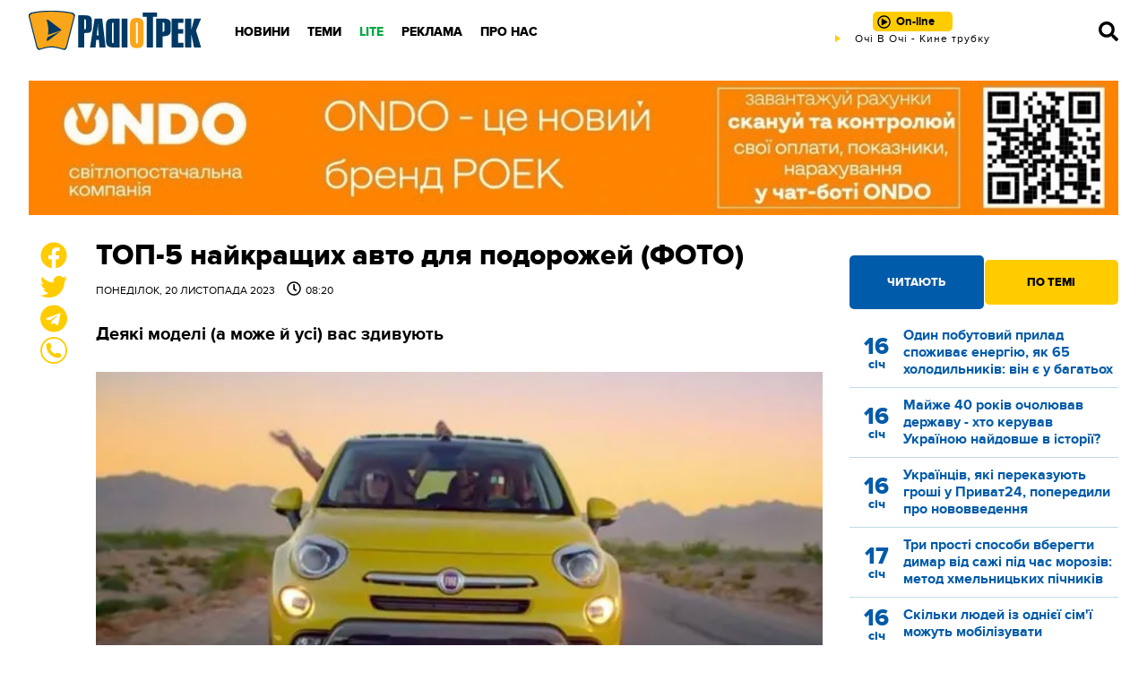

--- FILE ---
content_type: text/html; charset=UTF-8
request_url: https://radiotrek.rv.ua/news/top-5-naykrashchih-avto-dlya-podorozhey-foto_317509.html
body_size: 21076
content:
<!DOCTYPE html>
<html lang="uk">
<head>
    <meta charset="UTF-8">
    <meta name="viewport" content="width=device-width, initial-scale=1.0">

    <title>ТОП-5 найкращих авто для подорожей (ФОТО) — Радіо ТРЕК</title>
<meta name="description" content="Деякі моделі (а може й усі) вас здивують">
<link rel="canonical" href="https://radiotrek.rv.ua/news/top-5-naykrashchih-avto-dlya-podorozhey-foto_317509.html" />
<link rel="amphtml" href="https://radiotrek.rv.ua/amp/top-5-naykrashchih-avto-dlya-podorozhey-foto_317509.html" />
<meta name="generator" content="chaker's News Engine (chaker@ova.in.ua)" />
<meta property="fb:app_id" content="1466032180368983" />
<meta property="og:title" content="ТОП-5 найкращих авто для подорожей (ФОТО)" />
<meta property="og:type" content="article" />
<meta property="og:url" content="https://radiotrek.rv.ua/news/top-5-naykrashchih-avto-dlya-podorozhey-foto_317509.html" />
<meta property="og:image" content="https://radiotrek.rv.ua/uploads/media/cd/d9/cdd9d9fbdd1882f43d1c7f9e163f8072_orig.jpg" />
<meta property="og:description" content="&nbsp;" />
<meta property="og:locale" content="uk_UA" />
<meta property="og:site_name" content="Радіо ТРЕК" />

    <script type="application/ld+json">{"@context":"https:\/\/schema.org","@type":"NewsArticle","name":"ТОП-5 найкращих авто для подорожей (ФОТО)","headline":"ТОП-5 найкращих авто для подорожей (ФОТО)","description":"Деякі моделі (а може й усі) вас здивують","articleBody":"Американський співак Чарлі Пут їде кудись на жовтому Fiat 500X у кліпі на пісню \"One Call Away\"\r\nЗ наближенням свят експерти Mail Guardian склали рейтинг найкращих авто для подорожей. Читайте, дивуйтеся і робіть знижку на те, що ці експерти живуть у Південно-Африканській республіці.\r\nОтже…\r\n\r\n Aston Martin DB12\r\n\r\nБагато хто вважає, що суперкари – це автомобілі не для подорожей. Воно то так, але конкретно ця модель просто «співає» на трасі. І це саме той випадок, коли за гроші можна купити щось, що однаково круто виглядає, звучить і відчувається.\r\nAston Martin DB12\r\n\r\n Mercedes-Benz S-Class\r\n\r\nЦе авто для тих, хто хоче подорожувати з комфортом. Вам будуть заздрити усі інші водії, а ви зможете спокійно витягувати ноги протягом всієї подорожі – таку екстравагантність може дозволити собі не кожен.\r\nMercedes-Benz S-Class\r\n\r\n BMW 320d\r\n\r\nПотужне та маневрене авто для обгону навіть на гірських перевалах. Водночас – достатньо економне.\r\nBMW 320d\r\n\r\n Mercedes-Benz EQS 450+ Sedan\r\n\r\nМожливо, електрокар – не найкращий вибір для далеких подорожей, але це авто може проїхати до 782 км без підзарядки. А якщо подорож недалека, тут і думати нема чого – дорога обійдеться вам набагато дешевше, ніж на бензиновому авто. Хоча, навряд питання економії хвилює людину, яка купує собі Mercedes-Benz.\r\nMercedes-Benz EQS 450+ Sedan\r\n\r\n Fiat 500\r\n\r\nБ’ємося об заклад, цього малюка ви точно не чекали побачити в цьому рейтингу. Поза тим – це надзвичайно економна модель, яка бере по трасі близько 4 л на 100 км. Але не розраховуйте, що зможете всіх обганяти. Хоча…\r\nFiat 500\r\n Радіо Трек: НОВИНИ","mainEntityOfPage":{"@type":"WebPage","url":"\/news\/top-5-naykrashchih-avto-dlya-podorozhey-foto_317509.html"},"image":{"@type":"ImageObject","url":"https:\/\/radiotrek.rv.ua\/uploads\/media\/cd\/d9\/cdd9d9fbdd1882f43d1c7f9e163f8072_orig.jpg","width":740,"height":420},"author":{"@type":"Person","name":"Сергій Шевчук","memberOf":{"@type":"NewsMediaOrganization","name":"ТОВ «Радіо Трек»","logo":"https:\/\/radiotrek.rv.ua\/tpl\/images\/logo.png","image":"https:\/\/radiotrek.rv.ua\/tpl\/images\/logo.png","diversityPolicy":{"@type":"WebPage","url":"https:\/\/radiotrek.rv.ua\/page\/redakcijna-politika\/"},"ethicsPolicy":{"@type":"WebPage","url":"https:\/\/radiotrek.rv.ua\/page\/redakcijna-politika\/"},"unnamedSourcesPolicy":{"@type":"WebPage","url":"https:\/\/radiotrek.rv.ua\/page\/redakcijna-politika\/"},"address":{"@type":"PostalAddress","addressCountry":"UA","addressRegion":"Rivne region","streetAddress":"вул. Кавказька, 2","postalCode":"33013","telephone":"+380362631060","email":"admin@radiotrek.rv.ua"}},"url":"\/author\/sergij-sevcuk_70","jobTitle":"Журналіст"},"datePublished":"2023-11-20 08:20:00","dateModified":"2025-11-21T00:20:05+02:00","publisher":{"@type":"NewsMediaOrganization","name":"ТОВ «Радіо Трек»","logo":"https:\/\/radiotrek.rv.ua\/tpl\/images\/logo.png","image":"https:\/\/radiotrek.rv.ua\/tpl\/images\/logo.png","diversityPolicy":{"@type":"WebPage","url":"https:\/\/radiotrek.rv.ua\/page\/redakcijna-politika\/"},"ethicsPolicy":{"@type":"WebPage","url":"https:\/\/radiotrek.rv.ua\/page\/redakcijna-politika\/"},"unnamedSourcesPolicy":{"@type":"WebPage","url":"https:\/\/radiotrek.rv.ua\/page\/redakcijna-politika\/"},"address":{"@type":"PostalAddress","addressCountry":"UA","addressRegion":"Rivne region","streetAddress":"вул. Кавказька, 2","postalCode":"33013","telephone":"+380362631060","email":"admin@radiotrek.rv.ua"}}}</script>
    <link rel="apple-touch-icon" sizes="152x152" href="/tpl/images/icons/apple-touch-icon.png">
    <link rel="icon" type="image/png" sizes="32x32" href="/tpl/images/icons/favicon-32x32.png">
    <link rel="icon" type="image/png" sizes="16x16" href="/tpl/images/icons/favicon-16x16.png">
    <link rel="manifest" href="/tpl/images/icons/site.webmanifest">
    <link rel="mask-icon" href="/tpl/images/icons/safari-pinned-tab.svg" color="#5bbad5">
    <link rel="shortcut icon" href="/tpl/images/icons/favicon.ico">
    <meta name="msapplication-TileColor" content="#da532c">
    <meta name="msapplication-config" content="/tpl/images/icons/browserconfig.xml">
    <meta name="theme-color" content="#ffffff">

    
        <script>
            document.addEventListener('DOMContentLoaded', () => {
                setTimeout(initGTM, 3500);
            });
            document.addEventListener('scroll', initGTMOnEvent);
            document.addEventListener('mousemove', initGTMOnEvent);
            document.addEventListener('touchstart', initGTMOnEvent);
            function initGTMOnEvent(event) {
                initGTM();
                event.currentTarget.removeEventListener(event.type, initGTMOnEvent); // remove the event listener that got triggered
            }
            function gtag(){dataLayer.push(arguments);}
            function initGTM() {
                if (window.gtmDidInit) {
                    return false;
                }
                window.gtmDidInit = true; // flag to ensure script does not get added to DOM more than once.
                const script = document.createElement('script');
                script.type = 'text/javascript';
                script.async = true;
                script.onload = () => {
                    gtag('js', new Date());
                    gtag('config', 'G-4Y58QW4WWR');
                }; // this part ensures PageViews is always tracked
                script.src = 'https://www.googletagmanager.com/gtag/js?id=G-4Y58QW4WWR';
                document.head.appendChild(script);
            }
        </script>

        <link rel="dns-prefetch" href="https://googleads.g.doubleclick.net" />
    

    
                        <link rel="preload" as="image" href="/uploads/media/cd/d9/cdd9d9fbdd1882f43d1c7f9e163f8072_w320.webp" media="(max-width: 370px)" />
                    <link rel="preload" as="image" href="/uploads/media/cd/d9/cdd9d9fbdd1882f43d1c7f9e163f8072_w640.webp" media="(max-width: 690px)" />
            
    <link rel="preload" as="font" href="/tpl/fonts/radiotrek-reg-webfont.woff2" crossorigin="anonymous" />
    <link rel="preload" as="font" href="/tpl/fonts/radiotrek-bold-webfont.woff2" crossorigin="anonymous" />
    <link rel="preload" as="font" href="/tpl/fonts/radiotrek-xbold-webfont.woff2" crossorigin="anonymous" />

    <link rel="preload" as="script" href="/tpl/js/script.min.js?v1658829480" />

            <style>*{padding:0;margin:0;box-sizing:border-box}body{padding:70px 0 0;font-family:radiotrek,sans-serif}img{vertical-align:bottom;max-width:100%!important}:root{--d:#183f66;--cyan-logo:#003964;--gold-logo:#faa61a;--gold-light:#ffe066;--gold:#ffcc00;--gold-dark:#f7a707;--blue:#0099ff;--cyan:#005baa;--cyan-dark:#004888;--cyan-light:#0080dd;--black:#000;--gray:#777;--gray-light:#ddd;--gray-ultralight:#f3f3f3;--gray-dark:#222;--yellow:#ffe066;--blue-extralight:#c1dae6;--blue-light:#669ccc;--white:#fff;--red:#cc0001;--green:#07a744;--opacity-3:rgba(255, 255, 255, .3);--transparent-3:rgba(0,0,0, .3)}a{color:var(--cyan)}.strong,b,strong{font-weight:700!important}.ad{margin:20px 0;text-align:center}#header{height:70px;padding:12px 0 0;position:fixed;z-index:5;top:0;left:0;width:100%;background:url(/tpl/images/header.png) repeat}#header .wrapper{display:grid;grid-template-columns:200px 1fr 320px 70px}@media(max-width:1100px){#header .wrapper{grid-template-columns:200px 1fr 70px}}@media(max-width:420px){#header .wrapper{grid-template-columns:auto 1fr 70px}}#logo{width:194px;height:45px;display:block;background-image:url(/tpl/images/logo.png);background-size:contain;background-repeat:no-repeat;background-position:center}@media(max-width:420px){#logo{width:110px;display:flex;align-items:center}}#radio{position:relative;text-align:center}@media(max-width:776px){#radio{display:flex;align-items:center;justify-content:center}}#online{padding:3px 20px 3px 26px;border-radius:5px;background:var(--gold);text-align:center;text-decoration:none;font-size:13px;font-weight:700;color:var(--black);line-height:24px;position:relative;transition:.3s}@media(max-width:776px){#online{padding:3px 10px 3px 26px}}#online.load::before,#online.play::before,#online.stop::before{content:'';display:block;position:absolute;top:4px;left:5px;width:15px;height:15px}@media(max-width:776px){#online.load::before,#online.play::before,#online.stop::before{top:7px}}#online.play::before{background-image:url("data:image/svg+xml,%3Csvg xmlns='http://www.w3.org/2000/svg' viewBox='0 0 512 512'%3E%3Cpath d='M371.7 238l-176-107c-15.8-8.8-35.7 2.5-35.7 21v208c0 18.4 19.8 29.8 35.7 21l176-101c16.4-9.1 16.4-32.8 0-42zM504 256C504 119 393 8 256 8S8 119 8 256s111 248 248 248 248-111 248-248zm-448 0c0-110.5 89.5-200 200-200s200 89.5 200 200-89.5 200-200 200S56 366.5 56 256z'/%3E%3C/svg%3E")}#live{width:320px;height:14px;overflow:hidden;margin:auto}@media(max-width:776px){#live{display:none}}#nav--bar{display:flex;align-items:center;justify-content:flex-end}#nav--bar span{width:20px;cursor:pointer;display:inline-block;margin:0 10px}#nav--bar svg{width:22px;fill:var(--black);transition:.5s}#nav--bar #mobile-menu{display:none}@media(max-width:1100px){#nav--bar #mobile-menu{display:block}}#nav{position:relative;padding:0 0 0 20px}#nav ul{display:inline-flex;align-items:center;height:100%}#nav ul li{display:inline-block;padding:10px}#nav ul li a{text-decoration:none;text-transform:uppercase;color:var(--black);font-weight:800;font-size:14px}#nav .green>a{color:var(--green)}#nav .nav-wrap{display:none;position:absolute;left:20px;padding-top:10px;margin-top:10px}.column-one{width:200px}.column-two{width:400px}#nav .nav-wrap::before{content:'';display:block;position:absolute;bottom:20px;left:20px;right:20px;height:1px;background:var(--gray)}#nav .nav-wrap::after{content:'';display:block;position:absolute;top:30px;left:20px;right:20px;height:1px;background:var(--gray)}#nav .nav-wrap ul{display:grid;grid-template-columns:repeat(3,1fr);grid-template-areas:'nav-1 nav-4 nav-7' 'nav-2 nav-5 nav-8' 'nav-3 nav-6 nav-9';position:relative}#nav .nav-wrap ul::before{content:'';position:absolute;top:45px;left:0;width:100%;height:1px;background:var(--gray);display:block}#nav .nav-wrap ul::after{content:'';position:absolute;top:90px;left:0;width:100%;height:1px;background:var(--gray);display:block}#nav .nav-wrap li{position:relative;top:5px}#nav .nav-wrap li:nth-child(1){grid-area:nav-1}#nav .nav-wrap li:nth-child(2){grid-area:nav-2}#nav .nav-wrap li:nth-child(3){grid-area:nav-3}#nav .nav-wrap li:nth-child(4){grid-area:nav-4}#nav .nav-wrap li:nth-child(5){grid-area:nav-5}#nav .nav-wrap li:nth-child(6){grid-area:nav-6}#nav .nav-wrap li:nth-child(7){grid-area:nav-7}#nav .nav-wrap li:nth-child(8){grid-area:nav-8}#nav .nav-wrap li:nth-child(9){grid-area:nav-9}#nav li .nav-wrap a,#nav li:hover .nav-wrap a{color:var(--gray);font-weight:700;white-space:nowrap}#nav .social{display:none}#close{display:none}#close svg{fill:var(--gray);width:26px}@media(max-width:1100px){#nav{position:fixed;top:0;left:-320px;z-index:10;height:100vh;width:320px;padding:20px;background:var(--gray-dark);transform:translateX(0);transition:.5s}#nav>ul{display:block;height:90%;overflow-y:scroll}#nav ul li{display:block;padding:0}#nav ul li .nav-wrap{display:block;position:static;padding:0}#nav ul li .nav-wrap::before{display:none}#nav ul li .nav-wrap ul{display:block;background:0 0;padding:0}#nav ul li .nav-wrap li{border-top:none}#nav ul li,#nav ul li a,#nav ul li a:hover,#nav ul li:hover{font-size:22px;font-weight:400}#nav ul li a,#nav ul li a:hover{padding:10px;text-transform:uppercase;color:var(--gray-light)!important;display:block}#nav ul .nav-wrap a{font-size:14px;color:var(--gold)!important;font-weight:400!important;text-decoration:none;transition:.5s}.column-one,.column-two,.column-two-lite{width:auto}#nav .social{display:block}#close{display:block;position:absolute;top:20px;right:20px;z-index:11;cursor:pointer}#nav .nav-wrap ul::after,#nav .nav-wrap ul::before,#nav .nav-wrap::after,#nav .nav-wrap::before{display:none}}.social{margin:0 0 30px}.social a{display:inline-block;margin:0 5px}.social a svg{width:20px;fill:var(--white)}.button{color:var(--gold);display:block;height:40px;line-height:40px;background:var(--cyan);text-align:center;font-weight:700;text-decoration:none;cursor:pointer;transition:.5s}.button-yellow{display:inline-block;line-height:50px;height:50px;white-space:nowrap;color:var(--cyan);font-weight:800;text-transform:uppercase;padding:0 40px;background:var(--gold);border:0;border-radius:4px;text-decoration:none;cursor:pointer;transition:.5s}.button-yellow.share-facebook{position:relative}.button-yellow.share-facebook::before{content:'';display:inline-block;width:30px;height:30px;background-image:url("data:image/svg+xml,%3Csvg xmlns='http://www.w3.org/2000/svg' viewBox='0 0 512 512' fill='%23005baa'%3E%3Cpath d='M504 256C504 119 393 8 256 8S8 119 8 256c0 123.78 90.69 226.38 209.25 245V327.69h-63V256h63v-54.64c0-62.15 37-96.48 93.67-96.48 27.14 0 55.52 4.84 55.52 4.84v61h-31.28c-30.8 0-40.41 19.12-40.41 38.73V256h68.78l-11 71.69h-57.78V501C413.31 482.38 504 379.78 504 256z'%3E%3C/path%3E%3C/svg%3E");position:relative;top:8px;left:-8px;transition:.5s}.button-yellow.share-facebook span,.button-yellow.share-facebook:hover span{display:inline-flex;align-items:center;justify-content:center;width:20px;height:20px;position:absolute;top:-10px;right:-8px;border-radius:50%;border:1px solid var(--cyan);background:var(--white);color:var(--cyan);font-weight:500;font-size:14px}#article .wrapper{width:1070px}@media(max-width:1120px){#article .wrapper{width:95%}}.wrapper{width:1280px;margin:auto}@media(max-width:1300px){.wrapper{width:95%}}#page{display:grid;grid-template-columns:45px 1fr 300px;grid-gap:30px;margin-top:30px;grid-template-rows:auto;grid-template-areas:'sticky body aside' 'ads-before ads aside'}@media(max-width:776px){#page{grid-template-columns:1fr;grid-template-areas:'body' 'ads' 'unused' 'aside' 'sticky'}}#load{padding:0 330px 0 75px;margin:20px 0}@media(max-width:776px){#load{padding:0}}#page-main{grid-area:body}#load,#page-main{overflow:hidden}#load img:not([data-emoticon]),#page-main img:not([data-emoticon]){width:100%!important}#load h1,#page-main h1{font-weight:800;font-size:32px;line-height:1;margin-bottom:10px;color:var(--black)}@media(max-width:776px){#load h1,#page-main h1{font-size:32px;font-weight:700;height:auto}}#load time,#page-main time{display:block;margin-bottom:30px;text-transform:uppercase;font-size:12px}#load time span,#page-main time span{padding:0 0 0 10px}#load time span::before,#page-main time span::before{content:'';background-image:url("data:image/svg+xml,%3Csvg xmlns='http://www.w3.org/2000/svg' viewBox='0 0 512 512'%3E%3Cpath d='M256 8C119 8 8 119 8 256s111 248 248 248 248-111 248-248S393 8 256 8zm0 448c-110.5 0-200-89.5-200-200S145.5 56 256 56s200 89.5 200 200-89.5 200-200 200zm61.8-104.4l-84.9-61.7c-3.1-2.3-4.9-5.9-4.9-9.7V116c0-6.6 5.4-12 12-12h32c6.6 0 12 5.4 12 12v141.7l66.8 48.6c5.4 3.9 6.5 11.4 2.6 16.8L334.6 349c-3.9 5.3-11.4 6.5-16.8 2.6z'/%3E%3C/svg%3E");display:inline-block;width:16px;height:16px;margin:0 5px 0 0;position:relative;top:2px}#load p,#page-main p{margin:30px 0;font-size:18px}.tags{border-top:2px solid var(--cyan);color:var(--cyan);font-size:12px;margin:20px 0;padding:10px 0}.tags a{display:inline-flex;align-items:center;justify-content:center;color:var(--white);text-decoration:none;background:var(--cyan);border-radius:3px;padding:2px 4px;margin:0 2px 2px 0;transition:.5s}#page #aside{grid-area:aside}#page #ads{grid-area:ads}.image-placeholder{width:100%;position:relative;background-color:rgba(0,0,0,.1)}.image-placeholder img{position:absolute;top:0;left:0;right:0;bottom:0;opacity:0;transition:opacity .2s linear}.image-placeholder img.loaded{opacity:1}.post-tabs-buttons{display:grid;grid-template-columns:repeat(2,1fr);grid-gap:1px}.post-tabs-buttons span{border-radius:5px;line-height:50px;height:50px;background:var(--gold-light);color:var(--blue);font-weight:800;text-transform:uppercase;font-size:13px;text-align:center;cursor:pointer}.post-tabs-buttons span.active,.post-tabs-buttons span.active:hover{background:var(--gold);height:60px;line-height:60px;margin-top:-5px;color:var(--black)}.post-tabs-content{display:block;padding:20px 0}.post-tabs-content ul{display:none}.post-tabs-content ul.active{display:block}.post-tabs-content li{display:block;margin:0 0 10px;padding:0 0 10px;border-bottom:1px solid var(--blue-extralight)}.post-tabs-content a{display:grid;grid-template-columns:60px 1fr;text-decoration:none}.post-tabs-content time{display:flex;align-items:center;justify-content:center;flex-flow:column;color:var(--gold);text-align:center;font-size:26px;font-weight:800;line-height:1}.post-tabs-content time span{font-size:14px}.post-tabs-content p{font-size:16px;line-height:1.2;font-weight:700}.title{color:var(--blue);text-transform:uppercase;font-size:20px;font-weight:800}.title a{color:var(--blue);text-decoration:none}.category--hot{display:grid;grid-template-columns:repeat(6,1fr);grid-gap:20px 30px;margin:0 0 20px}@media(max-width:996px){.category--hot{grid-template-columns:repeat(4,1fr);grid-gap:10px 20px}}@media(max-width:776px){.category--hot{grid-template-columns:repeat(2,1fr);grid-gap:0 10px}}.category--hot :nth-child(1){order:1}.category--hot :nth-child(2){order:2}.category--hot :nth-child(3){order:3}.category--hot :nth-child(4){order:4}.category--hot :nth-child(5){order:5}.category--hot :nth-child(6){order:6}.category--hot :nth-child(7){order:7}.category--hot :nth-child(8){order:8}.category--hot :nth-child(9){order:9}.category--hot :nth-child(10){order:10}.category--hot :nth-child(11){order:11}.category--hot :nth-child(12){order:12}.category--hot::after{content:'';display:block;order:13}.category--hot::before{content:'';display:block;order:14}@media(max-width:996px){.category--hot :nth-child(1){order:1}.category--hot :nth-child(2){order:2}.category--hot :nth-child(3){order:3}.category--hot :nth-child(4){order:4}.category--hot :nth-child(5){order:9}.category--hot :nth-child(6){order:10}.category--hot :nth-child(7){order:5}.category--hot :nth-child(8){order:6}.category--hot :nth-child(9){order:7}.category--hot :nth-child(10){order:8}.category--hot :nth-child(11){order:13}.category--hot :nth-child(12){order:14}.category--hot::after{order:11}.category--hot::before{order:12}}@media(max-width:776px){.category--hot :nth-child(1){order:1}.category--hot :nth-child(2){order:2}.category--hot :nth-child(3){order:5}.category--hot :nth-child(4){order:6}.category--hot :nth-child(5){order:9}.category--hot :nth-child(6){order:10}.category--hot :nth-child(7){order:3}.category--hot :nth-child(8){order:4}.category--hot :nth-child(9){order:7}.category--hot :nth-child(10){order:8}.category--hot :nth-child(11){order:11}.category--hot :nth-child(12){order:12}.category--hot::after{order:13}.category--hot::before{order:14}}.category--hot .title{height:48px}.category--hot .post{margin:0}.post{overflow:hidden;margin:0 0 20px}.post-image{overflow:hidden;position:relative;display:block}.post-image img{width:100%!important;transform:scale(1);transition:.5s;height:140px;object-fit:cover}.post time{display:block;font-size:12px;text-transform:uppercase;margin:5px 0}.post a{color:var(--black);text-decoration:none;display:block}.post a h3{text-decoration:none;font-weight:700;line-height:1.1;margin:20px 0;font-size:17px}@media(max-width:996px){.post a h3{font-size:14px}}.notices{display:grid;grid-template-columns:repeat(4,1fr);grid-gap:20px;margin-bottom:20px}@media(max-width:776px){.notices{grid-template-columns:repeat(2,1fr)}}@media(max-width:540px){.notices{grid-template-columns:1fr}}.notice{padding:10px 0 20px;border-bottom:1px solid var(--blue)}.notice h5{font-size:17px;margin:0 0 10px}.notice p{font-size:14px}.notices :nth-child(4){align-self:center}#video-player{position:fixed;top:0;bottom:0;left:0;right:0;z-index:12;background:rgba(0,0,0,.7);display:flex;align-items:center;justify-content:center}#footer{position:relative;background:var(--cyan);padding:50px 0 50px;font-size:13px;line-height:1.2;color:var(--white)}#footer .wrapper{display:grid;grid-template-columns:repeat(4,1fr);grid-gap:30px}@media(max-width:540px){#footer .wrapper{grid-template-columns:repeat(2,1fr)}}@media(max-width:400px){#footer .wrapper{grid-template-columns:1fr}}#footer .title{color:var(--white);font-size:17px;font-weight:700;margin:0 0 20px}#footer p{margin:0 0 20px}#footer li,#footer ul{display:block}#footer ul{margin:0 0 20px}#footer li a{font-size:12px;text-decoration:none;text-transform:uppercase;color:var(--white);padding:3px 0;display:block}.footer-2-column{display:grid;grid-template-columns:repeat(2,1fr);grid-gap:10px}#loader{position:fixed;top:0;left:0;bottom:0;right:0;z-index:12;background:rgba(0,0,0,.7);display:flex;align-items:center;justify-content:center}blockquote:not([class]){border-top:1px solid var(--gold);border-bottom:1px solid var(--gold);padding:30px 10px 30px 100px;color:var(--gray-dark);position:relative}blockquote:not([class]):after{content:'';display:inline-block;position:absolute;top:20px;left:20px;width:40px;height:40px;background-image:url("data:image/svg+xml,%3Csvg xmlns='http://www.w3.org/2000/svg' viewBox='0 0 24 24' fill='%230099ff'%3E%3Cpath d='M11 9.275c0 5.141-3.892 10.519-10 11.725l-.984-2.126c2.215-.835 4.163-3.742 4.38-5.746-2.491-.392-4.396-2.547-4.396-5.149 0-3.182 2.584-4.979 5.199-4.979 3.015 0 5.801 2.305 5.801 6.275zm13 0c0 5.141-3.892 10.519-10 11.725l-.984-2.126c2.215-.835 4.163-3.742 4.38-5.746-2.491-.392-4.396-2.547-4.396-5.149 0-3.182 2.584-4.979 5.199-4.979 3.015 0 5.801 2.305 5.801 6.275z'/%3E%3C/svg%3E")}blockquote:not([class])>p{margin:0!important;font-weight:700}#sticky{display:flex;flex-flow:column;justify-content:space-between;grid-area:sticky}#like{text-align:center;margin-left:11px;position:sticky;top:70px;margin-bottom:380px}@media(max-width:776px){#like{position:fixed;bottom:15px;left:-300px;z-index:5;margin:0;top:auto!important;transition:.5s;transform:translateX(0);display:flex;align-items:center;justify-content:space-around;max-width:290px;height:60px;border-radius:15px;padding:10px 20px 10px 10px;margin:0;background:var(--white);box-shadow:0 0 10px rgba(0,0,0,.5)}}@media(max-width:450px){#like{bottom:75px;transition:.5s}}#like p{cursor:pointer;position:relative}@media(max-width:776px){#like p{margin:0 10px}#like .share-facebook{display:none}}#like svg{width:30px;fill:var(--gold);transition:.5s}#like svg:hover{fill:var(--cyan)}#like p span{position:absolute;top:0;right:-10px;z-index:1;background:var(--white);color:var(--cyan-dark);border:1px solid var(--cyan-dark);width:20px;height:20px;border-radius:50%;font-size:10px;display:flex;align-items:center;justify-content:center}#like-mobile{display:none;position:fixed;bottom:20px;left:20px;z-index:5;width:50px;height:50px;padding:3px;background:var(--gold-logo);border:2px solid var(--cyan-logo);border-radius:50%;cursor:pointer}@media(max-width:776px){#like-mobile{display:flex;align-items:center;justify-content:center}}#like-mobile svg{width:22px;height:22px}#smile-mobile{display:none;position:fixed;bottom:20px;right:20px;z-index:5;width:50px;height:50px;padding:10px;background:var(--gold-logo);border:2px solid var(--cyan-logo);border-radius:50%;cursor:pointer}@media(max-width:776px){#smile-mobile{display:block;-webkit-tap-highlight-color:transparent}}.wrapper-modal{position:fixed;top:0;left:0;bottom:0;right:0;z-index:2;display:none}.sticked{position:sticky;top:70px}[style*="--aspect-ratio"]>:first-child{width:100%}[style*="--aspect-ratio"]>img{height:auto}@supports (--custom:property){[style*="--aspect-ratio"]{position:relative;background:rgba(0,0,0,.1)}[style*="--aspect-ratio"]::before{content:"";display:block;padding-bottom:calc(100% / (var(--aspect-ratio)))}[style*="--aspect-ratio"]>:first-child{position:absolute;top:0;left:0;height:100%}}</style>
        <link rel="preload" href="/tpl/css/styles.min.css?v1658829480" as="style" onload="this.onload=null;this.rel='stylesheet'">
    </head>
<body id="article">

<header id="header">

    <div class="wrapper">

        <a href="/" id="logo" title="Радіо ТРЕК"></a>

        <nav id="nav">

            <!-- only mobile -->
            <div class="social">
                <a href="https://radiotrek.rv.ua/rss/export.xml" title="RSS стрічка"><svg viewBox="0 0 448 512"><path d="M128.081 415.959c0 35.369-28.672 64.041-64.041 64.041S0 451.328 0 415.959s28.672-64.041 64.041-64.041 64.04 28.673 64.04 64.041zm175.66 47.25c-8.354-154.6-132.185-278.587-286.95-286.95C7.656 175.765 0 183.105 0 192.253v48.069c0 8.415 6.49 15.472 14.887 16.018 111.832 7.284 201.473 96.702 208.772 208.772.547 8.397 7.604 14.887 16.018 14.887h48.069c9.149.001 16.489-7.655 15.995-16.79zm144.249.288C439.596 229.677 251.465 40.445 16.503 32.01 7.473 31.686 0 38.981 0 48.016v48.068c0 8.625 6.835 15.645 15.453 15.999 191.179 7.839 344.627 161.316 352.465 352.465.353 8.618 7.373 15.453 15.999 15.453h48.068c9.034-.001 16.329-7.474 16.005-16.504z"/></svg></a>
                <a href="https://www.facebook.com/radiotrek" rel="noopener" title="Ми в Facebook"><svg viewBox="0 0 448 512"><path d="M400 32H48A48 48 0 0 0 0 80v352a48 48 0 0 0 48 48h137.25V327.69h-63V256h63v-54.64c0-62.15 37-96.48 93.67-96.48 27.14 0 55.52 4.84 55.52 4.84v61h-31.27c-30.81 0-40.42 19.12-40.42 38.73V256h68.78l-11 71.69h-57.78V480H400a48 48 0 0 0 48-48V80a48 48 0 0 0-48-48z"/></svg></a>
                <!-- <a href=""><svg viewBox="0 0 448 512"><path d="M224.1 141c-63.6 0-114.9 51.3-114.9 114.9s51.3 114.9 114.9 114.9S339 319.5 339 255.9 287.7 141 224.1 141zm0 189.6c-41.1 0-74.7-33.5-74.7-74.7s33.5-74.7 74.7-74.7 74.7 33.5 74.7 74.7-33.6 74.7-74.7 74.7zm146.4-194.3c0 14.9-12 26.8-26.8 26.8-14.9 0-26.8-12-26.8-26.8s12-26.8 26.8-26.8 26.8 12 26.8 26.8zm76.1 27.2c-1.7-35.9-9.9-67.7-36.2-93.9-26.2-26.2-58-34.4-93.9-36.2-37-2.1-147.9-2.1-184.9 0-35.8 1.7-67.6 9.9-93.9 36.1s-34.4 58-36.2 93.9c-2.1 37-2.1 147.9 0 184.9 1.7 35.9 9.9 67.7 36.2 93.9s58 34.4 93.9 36.2c37 2.1 147.9 2.1 184.9 0 35.9-1.7 67.7-9.9 93.9-36.2 26.2-26.2 34.4-58 36.2-93.9 2.1-37 2.1-147.8 0-184.8zM398.8 388c-7.8 19.6-22.9 34.7-42.6 42.6-29.5 11.7-99.5 9-132.1 9s-102.7 2.6-132.1-9c-19.6-7.8-34.7-22.9-42.6-42.6-11.7-29.5-9-99.5-9-132.1s-2.6-102.7 9-132.1c7.8-19.6 22.9-34.7 42.6-42.6 29.5-11.7 99.5-9 132.1-9s102.7-2.6 132.1 9c19.6 7.8 34.7 22.9 42.6 42.6 11.7 29.5 9 99.5 9 132.1s2.7 102.7-9 132.1z"/></svg></a> -->
                <a href="https://twitter.com/radiotrek" rel="noopener" title="Ми в Twitter"><svg viewBox="0 0 512 512"><path d="M459.37 151.716c.325 4.548.325 9.097.325 13.645 0 138.72-105.583 298.558-298.558 298.558-59.452 0-114.68-17.219-161.137-47.106 8.447.974 16.568 1.299 25.34 1.299 49.055 0 94.213-16.568 130.274-44.832-46.132-.975-84.792-31.188-98.112-72.772 6.498.974 12.995 1.624 19.818 1.624 9.421 0 18.843-1.3 27.614-3.573-48.081-9.747-84.143-51.98-84.143-102.985v-1.299c13.969 7.797 30.214 12.67 47.431 13.319-28.264-18.843-46.781-51.005-46.781-87.391 0-19.492 5.197-37.36 14.294-52.954 51.655 63.675 129.3 105.258 216.365 109.807-1.624-7.797-2.599-15.918-2.599-24.04 0-57.828 46.782-104.934 104.934-104.934 30.213 0 57.502 12.67 76.67 33.137 23.715-4.548 46.456-13.32 66.599-25.34-7.798 24.366-24.366 44.833-46.132 57.827 21.117-2.273 41.584-8.122 60.426-16.243-14.292 20.791-32.161 39.308-52.628 54.253z"/></svg></a>
                <!-- <a href=""><svg viewBox="0 0 448 512"><path d="M446.7 98.6l-67.6 318.8c-5.1 22.5-18.4 28.1-37.3 17.5l-103-75.9-49.7 47.8c-5.5 5.5-10.1 10.1-20.7 10.1l7.4-104.9 190.9-172.5c8.3-7.4-1.8-11.5-12.9-4.1L117.8 284 16.2 252.2c-22.1-6.9-22.5-22.1 4.6-32.7L418.2 66.4c18.4-6.9 34.5 4.1 28.5 32.2z"/></svg></a> -->
            </div>

            <ul>
            <li class="desktop-hide">
            <a href="/radio/playlist/">Плей-лист</a>
                                </li>
            <li>
            <a href="/news/">Новини</a>
                                        <div class="nav-wrap ">
                    <ul>
                                                    <li><a href="/region/rivne/">Рівне</a></li>
                                                    <li><a href="/region/ukraine/">Україна</a></li>
                                                    <li><a href="/region/world/">Світ</a></li>
                                                    <li><a href="/category/politics/">Політика</a></li>
                                                    <li><a href="/category/economics/">Гроші</a></li>
                                                    <li><a href="/category/society/">Суспільство</a></li>
                                                    <li><a href="/category/viyna/">ВІЙНА</a></li>
                                                    <li><a href="/category/kryminal/">НП</a></li>
                                                    <li><a href="/category/sport/">Спорт</a></li>
                                            </ul>
                </div>
                    </li>
            <li>
            <a href="#">Теми</a>
                                        <div class="nav-wrap column-one">
                    <ul>
                                                    <li><a href="/articles/">Статті</a></li>
                                                    <li><a href="/blogs/">Блоги</a></li>
                                            </ul>
                </div>
                    </li>
            <li class="green">
            <a href="/flag/lite/">LITE</a>
                                        <div class="nav-wrap ">
                    <ul>
                                                    <li><a href="/category/showbiz/">Шоу-biz</a></li>
                                                    <li><a href="/category/mnda-i-styl/">Мода і стиль</a></li>
                                                    <li><a href="/category/zdnrnvya/">Здоров'я</a></li>
                                                    <li><a href="/category/vnspndarstvn/">Дім і сад</a></li>
                                                    <li><a href="/category/kslinariya/">Кухня</a></li>
                                                    <li><a href="/category/tsikave/">Цікаве</a></li>
                                                    <li><a href="/category/korist/">Користь</a></li>
                                                    <li><a href="/category/tehno/">Техно</a></li>
                                                    <li><a href="/category/vidpochinok/">Відпочинок</a></li>
                                                    <li><a href="/category/avto/">Авто</a></li>
                                            </ul>
                </div>
                    </li>
            <li>
            <a href="/page/reklama/">Реклама</a>
                                </li>
            <li>
            <a href="/page/pro-nas/">Про нас</a>
                                        <div class="nav-wrap column-two">
                    <ul>
                                                    <li><a href="/radio/playlist/" class="">Плей-лист</a></li>
                                                    <li><a href="/radio/projects/">Проекти</a></li>
                                                    <li><a href="/radio/presenters/">Наші ведучі</a></li>
                                                    <li><a href="/editors/">Наша редакція</a></li>
                                                    <li><a href="/video/">Відео</a></li>
                                                    <li><a href="/page/kontakti/">Контакти</a></li>
                                            </ul>
                </div>
                    </li>
    </ul>

        </nav>

        <div id="radio">
            <a href="#" id="online" class="play" title="Слухати онлайн">
                <span>On-line</span>
            </a>

            <div id="live">
                <a href="/radio/playlist/" title="Зараз грає"></a>
            </div>
        </div>

        <nav id="nav--bar">
            <a href="/search.php" id="search" title="Пошук"></a>
            <span id="mobile-menu"></span>
        </nav>

    </div>

    <div id="mobile-live">
            <span></span>
    </div>

</header>

<div class="wrapper">
<!-- [BODY START] -->

<div class="ad" data-key="news_top" data-name="Новина: верх" data-inited="1">
            <div data-pos>
                            <div data-code_html="&lt;div style=&quot;margin-bottom: 15px;&quot;&gt;&lt;a href=&quot;https://happy.rv.ua/&quot; style=&quot;--aspect-ratio:1456/180; display: block; max-width: 1456px; margin: 0 auto&quot; title=&quot;Реклама&quot;&gt;&lt;picture&gt;&lt;source srcset=&quot;/uploads/images/other/9d1d028193fb91df47a17d8e45ec1e09.jpeg.avif&quot; type=&quot;image/avif&quot;&gt;&lt;source srcset=&quot;/uploads/images/other/9d1d028193fb91df47a17d8e45ec1e09.jpeg.webp&quot; type=&quot;image/webp&quot;&gt;&lt;source srcset=&quot;/uploads/images/other/9d1d028193fb91df47a17d8e45ec1e09.jpeg&quot; type=&quot;image/jpeg&quot;&gt;&lt;img src=&quot;/uploads/images/other/9d1d028193fb91df47a17d8e45ec1e09.jpeg&quot; alt=&quot;&quot; loading=&quot;lazy&quot;&gt;&lt;/picture&gt;&lt;/a&gt;&lt;/div&gt;" data-code_js="" data-is_mobile="1" data-is_desktop="1" data-id="59"></div>
                            <div data-code_html="&lt;div style=&quot;margin-bottom: 15px;&quot;&gt;&lt;a href=&quot;https://www.facebook.com/share/1KGd9m7fo4/?mibextid=wwXIfr&quot; style=&quot;--aspect-ratio:1280/158; display: block; max-width: 1280px; margin: 0 auto&quot; title=&quot;Реклама&quot;&gt;&lt;picture&gt;&lt;source srcset=&quot;/uploads/images/other/0950ced3af275154e703d07e13634478.jpeg.avif&quot; type=&quot;image/avif&quot;&gt;&lt;source srcset=&quot;/uploads/images/other/0950ced3af275154e703d07e13634478.jpeg.webp&quot; type=&quot;image/webp&quot;&gt;&lt;source srcset=&quot;/uploads/images/other/0950ced3af275154e703d07e13634478.jpeg&quot; type=&quot;image/jpeg&quot;&gt;&lt;img src=&quot;/uploads/images/other/0950ced3af275154e703d07e13634478.jpeg&quot; alt=&quot;&quot; loading=&quot;lazy&quot;&gt;&lt;/picture&gt;&lt;/a&gt;&lt;/div&gt;" data-code_js="" data-is_mobile="1" data-is_desktop="1" data-id="64"></div>
                    </div>
    </div>
<script>
    {
        const block = document.querySelector('[data-key="news_top"]');

        block.querySelectorAll('[data-pos]').forEach(pos => {

            const items = pos.querySelectorAll('[data-id]');
            const item = items[Math.floor(Math.random() * items.length)];
            pos.replaceWith(item);

        });

        block.querySelectorAll('[data-id]').forEach(item => {

            if (item.dataset.code_html.length > 0)
            {
                item.innerHTML = item.dataset.code_html;
            }

            if (item.dataset.code_js.length > 0)
            {
                const script = document.createElement('script');
                script.innerText = item.dataset.code_js;
                item.appendChild(script);
            }
        });
    }
</script>

<div id="page" data-share_count="{&quot;facebook&quot;:0,&quot;twitter&quot;:0,&quot;telegram&quot;:0,&quot;viber&quot;:0}" data-news_id="317509">
    <aside id="sticky">
        <aside id="like">
                    <p class="share-facebook" data-share="facebook">
                        <svg viewBox="0 0 512 512"><path d="M504 256C504 119 393 8 256 8S8 119 8 256c0 123.78 90.69 226.38 209.25 245V327.69h-63V256h63v-54.64c0-62.15 37-96.48 93.67-96.48 27.14 0 55.52 4.84 55.52 4.84v61h-31.28c-30.8 0-40.41 19.12-40.41 38.73V256h68.78l-11 71.69h-57.78V501C413.31 482.38 504 379.78 504 256z"/></svg>
                        <span></span>
                    </p>
            <p class="share-twitter" data-share="twitter">
                        <svg viewBox="0 0 512 512"><path d="M459.37 151.716c.325 4.548.325 9.097.325 13.645 0 138.72-105.583 298.558-298.558 298.558-59.452 0-114.68-17.219-161.137-47.106 8.447.974 16.568 1.299 25.34 1.299 49.055 0 94.213-16.568 130.274-44.832-46.132-.975-84.792-31.188-98.112-72.772 6.498.974 12.995 1.624 19.818 1.624 9.421 0 18.843-1.3 27.614-3.573-48.081-9.747-84.143-51.98-84.143-102.985v-1.299c13.969 7.797 30.214 12.67 47.431 13.319-28.264-18.843-46.781-51.005-46.781-87.391 0-19.492 5.197-37.36 14.294-52.954 51.655 63.675 129.3 105.258 216.365 109.807-1.624-7.797-2.599-15.918-2.599-24.04 0-57.828 46.782-104.934 104.934-104.934 30.213 0 57.502 12.67 76.67 33.137 23.715-4.548 46.456-13.32 66.599-25.34-7.798 24.366-24.366 44.833-46.132 57.827 21.117-2.273 41.584-8.122 60.426-16.243-14.292 20.791-32.161 39.308-52.628 54.253z"/></svg>
                <span></span>
                    </p>
            <p class="share-telegram" data-share="telegram">
                        <svg viewBox="0 0 496 512"><path d="M248 8C111 8 0 119 0 256s111 248 248 248 248-111 248-248S385 8 248 8zm121.8 169.9l-40.7 191.8c-3 13.6-11.1 16.9-22.4 10.5l-62-45.7-29.9 28.8c-3.3 3.3-6.1 6.1-12.5 6.1l4.4-63.1 114.9-103.8c5-4.4-1.1-6.9-7.7-2.5l-142 89.4-61.2-19.1c-13.3-4.2-13.6-13.3 2.8-19.7l239.1-92.2c11.1-4 20.8 2.7 17.2 19.5z"/></svg>
                <span></span>
                    </p>
            <p class="share-viber" data-share="viber">
                        <svg viewBox="0 0 512 512"><path d="M256,32c123.5,0,224,100.5,224,224S379.5,480,256,480S32,379.5,32,256S132.5,32,256,32 M256,0C114.625,0,0,114.625,0,256 s114.625,256,256,256s256-114.625,256-256S397.375,0,256,0L256,0z M398.719,341.594l-1.438-4.375 c-3.375-10.062-14.5-20.562-24.75-23.375L334.688,303.5c-10.25-2.781-24.875,0.969-32.405,8.5l-13.688,13.688 c-49.75-13.469-88.781-52.5-102.219-102.25l13.688-13.688c7.5-7.5,11.25-22.125,8.469-32.406L198.219,139.5 c-2.781-10.25-13.344-21.375-23.406-24.75l-4.313-1.438c-10.094-3.375-24.5,0.031-32,7.563l-20.5,20.5 c-3.656,3.625-6,14.031-6,14.063c-0.688,65.063,24.813,127.719,70.813,173.75c45.875,45.875,108.313,71.345,173.156,70.781 c0.344,0,11.063-2.281,14.719-5.938l20.5-20.5C398.688,366.062,402.062,351.656,398.719,341.594z"/></svg>
                <span></span>
                    </p>

        </aside>
        <div id="like-mobile">
            <svg fill="var(--cyan-logo)" viewBox="0 0 16 16"><path d="M11 2.5a2.5 2.5 0 1 1 .603 1.628l-6.718 3.12a2.499 2.499 0 0 1 0 1.504l6.718 3.12a2.5 2.5 0 1 1-.488.876l-6.718-3.12a2.5 2.5 0 1 1 0-3.256l6.718-3.12A2.5 2.5 0 0 1 11 2.5z"/></svg>
        </div>

        <div id="smile-mobile" class="share-facebook">
            <svg fill="var(--cyan-logo)" viewBox="0 0 20 20"><path d="M11,10h2.6l0.4-3H11V5.3c0-0.9,0.2-1.5,1.5-1.5H14V1.1c-0.3,0-1-0.1-2.1-0.1C9.6,1,8,2.4,8,5v2H5.5v3H8v8h3V10z"></path></svg>
        </div>
    </aside>

    <main id="page-main">

        <h1>ТОП-5 найкращих авто для подорожей (ФОТО)</h1>

<time datetime="2023-11-20 08:20">понеділок, 20 листопада 2023 <span>08:20</span></time>

<p><strong>Деякі моделі (а може й усі) вас здивують</strong></p>
<div class="ad" data-key="news_body1"></div>

<p><div data-embed="[media=351940]"><div style="--aspect-ratio: 1.76"><picture><source srcset="/uploads/media/cd/d9/cdd9d9fbdd1882f43d1c7f9e163f8072_w320.avif" media="(max-width: 370px)" type="image/avif"></source><source srcset="/uploads/media/cd/d9/cdd9d9fbdd1882f43d1c7f9e163f8072_w640.avif" media="(max-width: 690px)" type="image/avif"></source><source srcset="/uploads/media/cd/d9/cdd9d9fbdd1882f43d1c7f9e163f8072_w320.webp" media="(max-width: 370px)" type="image/webp"></source><source srcset="/uploads/media/cd/d9/cdd9d9fbdd1882f43d1c7f9e163f8072_w640.webp" media="(max-width: 690px)" type="image/webp"></source><source srcset="/uploads/media/cd/d9/cdd9d9fbdd1882f43d1c7f9e163f8072_w320.jpg" media="(max-width: 370px)" type="image/jpeg"></source><source srcset="/uploads/media/cd/d9/cdd9d9fbdd1882f43d1c7f9e163f8072_w640.jpg" media="(max-width: 690px)" type="image/jpeg"></source><source srcset="/uploads/media/cd/d9/cdd9d9fbdd1882f43d1c7f9e163f8072_w640.avif" type="image/avif"></source><source srcset="/uploads/media/cd/d9/cdd9d9fbdd1882f43d1c7f9e163f8072_w640.webp" type="image/webp"></source><source srcset="/uploads/media/cd/d9/cdd9d9fbdd1882f43d1c7f9e163f8072_w640.jpg" type="image/jpeg"></source><img src="/uploads/media/cd/d9/cdd9d9fbdd1882f43d1c7f9e163f8072_w640.jpg" alt="Fiat 500X" data-thumb="/uploads/media/cd/d9/cdd9d9fbdd1882f43d1c7f9e163f8072_orig_thumb.jpg" loading="lazy" data-width="740" data-height="420" data-aspect-ratio="1.76"></picture></div><span class="figure-caption">Американський співак Чарлі Пут їде кудись на жовтому Fiat 500X у кліпі на пісню "One Call Away"</span></div></p>
<p>З наближенням свят експерти <a href="https://mg.co.za/motoring/2023-11-12-our-top-five-cars-for-a-road-trip/" target="_blank" rel="noopener">Mail Guardian</a> склали рейтинг найкращих авто для подорожей. Читайте, дивуйтеся і робіть знижку на те, що ці експерти живуть у Південно-Африканській республіці.</p>
<p>Отже…</p>
<ol>
<li><strong> </strong><strong>Aston Martin DB12</strong></li>
</ol>
<p>Багато хто вважає, що суперкари – це автомобілі не для подорожей. Воно то так, але конкретно ця модель просто «співає» на трасі. І це саме той випадок, коли за гроші можна купити щось, що однаково круто виглядає, звучить і відчувається.</p>
<p><div data-embed="[media=351941]"><div style="--aspect-ratio: 1.76"><picture><source srcset="/uploads/media/ce/e1/cee1159b64e2e0b8cde4c5aab3c3874c_w320.avif" media="(max-width: 370px)" type="image/avif"></source><source srcset="/uploads/media/ce/e1/cee1159b64e2e0b8cde4c5aab3c3874c_w640.avif" media="(max-width: 690px)" type="image/avif"></source><source srcset="/uploads/media/ce/e1/cee1159b64e2e0b8cde4c5aab3c3874c_w320.webp" media="(max-width: 370px)" type="image/webp"></source><source srcset="/uploads/media/ce/e1/cee1159b64e2e0b8cde4c5aab3c3874c_w640.webp" media="(max-width: 690px)" type="image/webp"></source><source srcset="/uploads/media/ce/e1/cee1159b64e2e0b8cde4c5aab3c3874c_w320.jpg" media="(max-width: 370px)" type="image/jpeg"></source><source srcset="/uploads/media/ce/e1/cee1159b64e2e0b8cde4c5aab3c3874c_w640.jpg" media="(max-width: 690px)" type="image/jpeg"></source><source srcset="/uploads/media/ce/e1/cee1159b64e2e0b8cde4c5aab3c3874c_w640.avif" type="image/avif"></source><source srcset="/uploads/media/ce/e1/cee1159b64e2e0b8cde4c5aab3c3874c_w640.webp" type="image/webp"></source><source srcset="/uploads/media/ce/e1/cee1159b64e2e0b8cde4c5aab3c3874c_w640.jpg" type="image/jpeg"></source><img src="/uploads/media/ce/e1/cee1159b64e2e0b8cde4c5aab3c3874c_w640.jpg" alt="Aston Martin DB12" data-thumb="/uploads/media/ce/e1/cee1159b64e2e0b8cde4c5aab3c3874c_orig_thumb.jpg" loading="lazy" data-width="740" data-height="420" data-aspect-ratio="1.76"></picture></div><span class="figure-caption">Aston Martin DB12</span></div></p>
<ol start="2">
<li><strong> </strong><strong>Mercedes-Benz S-Class</strong></li>
</ol>
<p>Це авто для тих, хто хоче подорожувати з комфортом. Вам будуть заздрити усі інші водії, а ви зможете спокійно витягувати ноги протягом всієї подорожі – таку екстравагантність може дозволити собі не кожен.</p>
<p><div data-embed="[media=351942]"><div style="--aspect-ratio: 1.76"><picture><source srcset="/uploads/media/1c/31/1c31a1419110318370691e69d01583b7_w320.avif" media="(max-width: 370px)" type="image/avif"></source><source srcset="/uploads/media/1c/31/1c31a1419110318370691e69d01583b7_w640.avif" media="(max-width: 690px)" type="image/avif"></source><source srcset="/uploads/media/1c/31/1c31a1419110318370691e69d01583b7_w320.webp" media="(max-width: 370px)" type="image/webp"></source><source srcset="/uploads/media/1c/31/1c31a1419110318370691e69d01583b7_w640.webp" media="(max-width: 690px)" type="image/webp"></source><source srcset="/uploads/media/1c/31/1c31a1419110318370691e69d01583b7_w320.jpg" media="(max-width: 370px)" type="image/jpeg"></source><source srcset="/uploads/media/1c/31/1c31a1419110318370691e69d01583b7_w640.jpg" media="(max-width: 690px)" type="image/jpeg"></source><source srcset="/uploads/media/1c/31/1c31a1419110318370691e69d01583b7_w640.avif" type="image/avif"></source><source srcset="/uploads/media/1c/31/1c31a1419110318370691e69d01583b7_w640.webp" type="image/webp"></source><source srcset="/uploads/media/1c/31/1c31a1419110318370691e69d01583b7_w640.jpg" type="image/jpeg"></source><img src="/uploads/media/1c/31/1c31a1419110318370691e69d01583b7_w640.jpg" alt="Mercedes-Benz S-Class" data-thumb="/uploads/media/1c/31/1c31a1419110318370691e69d01583b7_orig_thumb.jpg" loading="lazy" data-width="740" data-height="420" data-aspect-ratio="1.76"></picture></div><span class="figure-caption">Mercedes-Benz S-Class</span></div></p>
<ol start="3">
<li><strong> </strong><strong>BMW 320d</strong></li>
</ol>
<p>Потужне та маневрене авто для обгону навіть на гірських перевалах. Водночас – достатньо економне.</p>
<p><div data-embed="[media=351943]"><div style="--aspect-ratio: 1.76"><picture><source srcset="/uploads/media/cy/z0/cyz0d3ac64f42ae076ef4570414067ed_w320.avif" media="(max-width: 370px)" type="image/avif"></source><source srcset="/uploads/media/cy/z0/cyz0d3ac64f42ae076ef4570414067ed_w640.avif" media="(max-width: 690px)" type="image/avif"></source><source srcset="/uploads/media/cy/z0/cyz0d3ac64f42ae076ef4570414067ed_w320.webp" media="(max-width: 370px)" type="image/webp"></source><source srcset="/uploads/media/cy/z0/cyz0d3ac64f42ae076ef4570414067ed_w640.webp" media="(max-width: 690px)" type="image/webp"></source><source srcset="/uploads/media/cy/z0/cyz0d3ac64f42ae076ef4570414067ed_w320.jpg" media="(max-width: 370px)" type="image/jpeg"></source><source srcset="/uploads/media/cy/z0/cyz0d3ac64f42ae076ef4570414067ed_w640.jpg" media="(max-width: 690px)" type="image/jpeg"></source><source srcset="/uploads/media/cy/z0/cyz0d3ac64f42ae076ef4570414067ed_w640.avif" type="image/avif"></source><source srcset="/uploads/media/cy/z0/cyz0d3ac64f42ae076ef4570414067ed_w640.webp" type="image/webp"></source><source srcset="/uploads/media/cy/z0/cyz0d3ac64f42ae076ef4570414067ed_w640.jpg" type="image/jpeg"></source><img src="/uploads/media/cy/z0/cyz0d3ac64f42ae076ef4570414067ed_w640.jpg" alt="BMW 320d" data-thumb="/uploads/media/cy/z0/cyz0d3ac64f42ae076ef4570414067ed_orig_thumb.jpg" loading="lazy" data-width="740" data-height="420" data-aspect-ratio="1.76"></picture></div><span class="figure-caption">BMW 320d</span></div></p>
<ol start="4">
<li><strong> </strong><strong>Mercedes-Benz EQS 450+ Sedan</strong></li>
</ol>
<p>Можливо, електрокар – не найкращий вибір для далеких подорожей, але це авто може проїхати до 782 км без підзарядки. А якщо подорож недалека, тут і думати нема чого – дорога обійдеться вам набагато дешевше, ніж на бензиновому авто. Хоча, навряд питання економії хвилює людину, яка купує собі <strong>Mercedes</strong><strong>-</strong><strong>Benz</strong><strong>.</strong></p>
<p><div data-embed="[media=351944]"><div style="--aspect-ratio: 1.76"><picture><source srcset="/uploads/media/1a/ac/1aac425e638b89dbf61eccdf8cb0f7e6_w320.avif" media="(max-width: 370px)" type="image/avif"></source><source srcset="/uploads/media/1a/ac/1aac425e638b89dbf61eccdf8cb0f7e6_w640.avif" media="(max-width: 690px)" type="image/avif"></source><source srcset="/uploads/media/1a/ac/1aac425e638b89dbf61eccdf8cb0f7e6_w320.webp" media="(max-width: 370px)" type="image/webp"></source><source srcset="/uploads/media/1a/ac/1aac425e638b89dbf61eccdf8cb0f7e6_w640.webp" media="(max-width: 690px)" type="image/webp"></source><source srcset="/uploads/media/1a/ac/1aac425e638b89dbf61eccdf8cb0f7e6_w320.jpg" media="(max-width: 370px)" type="image/jpeg"></source><source srcset="/uploads/media/1a/ac/1aac425e638b89dbf61eccdf8cb0f7e6_w640.jpg" media="(max-width: 690px)" type="image/jpeg"></source><source srcset="/uploads/media/1a/ac/1aac425e638b89dbf61eccdf8cb0f7e6_w640.avif" type="image/avif"></source><source srcset="/uploads/media/1a/ac/1aac425e638b89dbf61eccdf8cb0f7e6_w640.webp" type="image/webp"></source><source srcset="/uploads/media/1a/ac/1aac425e638b89dbf61eccdf8cb0f7e6_w640.jpg" type="image/jpeg"></source><img src="/uploads/media/1a/ac/1aac425e638b89dbf61eccdf8cb0f7e6_w640.jpg" alt="Mercedes-Benz EQS 450+ Sedan" data-thumb="/uploads/media/1a/ac/1aac425e638b89dbf61eccdf8cb0f7e6_orig_thumb.jpg" loading="lazy" data-width="740" data-height="420" data-aspect-ratio="1.76"></picture></div><span class="figure-caption">Mercedes-Benz EQS 450+ Sedan</span></div></p>
<ol start="5">
<li><strong> </strong><strong>Fiat 500</strong></li>
</ol>
<p>Б’ємося об заклад, цього малюка ви точно не чекали побачити в цьому рейтингу. Поза тим – це надзвичайно економна модель, яка бере по трасі близько 4 л на 100 км. Але не розраховуйте, що зможете всіх обганяти. Хоча…</p>
<p><div data-embed="[media=351945]"><div style="--aspect-ratio: 1.76"><picture><source srcset="/uploads/media/59/8b/598b8691b7d42724ac9f6254be391f53_w320.avif" media="(max-width: 370px)" type="image/avif"></source><source srcset="/uploads/media/59/8b/598b8691b7d42724ac9f6254be391f53_w640.avif" media="(max-width: 690px)" type="image/avif"></source><source srcset="/uploads/media/59/8b/598b8691b7d42724ac9f6254be391f53_w320.webp" media="(max-width: 370px)" type="image/webp"></source><source srcset="/uploads/media/59/8b/598b8691b7d42724ac9f6254be391f53_w640.webp" media="(max-width: 690px)" type="image/webp"></source><source srcset="/uploads/media/59/8b/598b8691b7d42724ac9f6254be391f53_w320.jpg" media="(max-width: 370px)" type="image/jpeg"></source><source srcset="/uploads/media/59/8b/598b8691b7d42724ac9f6254be391f53_w640.jpg" media="(max-width: 690px)" type="image/jpeg"></source><source srcset="/uploads/media/59/8b/598b8691b7d42724ac9f6254be391f53_w640.avif" type="image/avif"></source><source srcset="/uploads/media/59/8b/598b8691b7d42724ac9f6254be391f53_w640.webp" type="image/webp"></source><source srcset="/uploads/media/59/8b/598b8691b7d42724ac9f6254be391f53_w640.jpg" type="image/jpeg"></source><img src="/uploads/media/59/8b/598b8691b7d42724ac9f6254be391f53_w640.jpg" alt="Fiat 500" data-thumb="/uploads/media/59/8b/598b8691b7d42724ac9f6254be391f53_orig_thumb.jpg" loading="lazy" data-width="739" data-height="420" data-aspect-ratio="1.76"></picture></div><span class="figure-caption">Fiat 500</span></div></p>
<p> </p><p>Радіо Трек: НОВИНИ</p>

<img src="/register_view.php?ids=317509" alt="" style="width: 1px !important; height: 1px !important;" />

<div class="ad" data-key="news_body2"></div>

    <div class="post-caption">
        <div class="post-caption-social">
            Радіо ТРЕК у
            <a href="https://t.me/radiotrek" target="_blank" rel="noopener">Telegram</a> &middot;
            <a href="https://twitter.com/radiotrek" target="_blank" rel="noopener">Twitter</a> &middot;
            <a href="https://www.facebook.com/radiotrek" target="_blank" rel="noopener">Facebook</a>.
            <br />
            Viber: 063-734-106-4
        </div>
        <div class="post-caption-autor">
                                                <img src="/uploads/media/c6/b1/c6b1512bb1b1ec3292ff86b8247cf34e_orig_thumb.jpg" width="32px" height="32px" alt="Сергій Шевчук" loading="lazy">
                    
                <p>
                    <a href="/author/sergij-sevcuk_70">Сергій Шевчук</a>
                </p>
                        </div>
    </div>
    <!-- .post-caption -->


    <p style="text-align: center">
        <a href="#" class="button-yellow share-facebook" data-share="facebook"><span></span>Поширити у Facebook</a>
    </p>

<div class="tags">
            <strong>Теги:</strong>
        <a href="/tag/bmw/">BMW</a><a href="/tag/mercedes/">Mercedes</a><a href="/tag/rejting-avto/">Рейтинг авто</a><a href="/tag/fiat/">Fiat</a><a href="/tag/fiat-500/">Fiat 500</a><a href="/tag/aston-martin/">Aston Martin</a>    </div>


<div class="ad" data-key="news_body3"></div>
    </main>

    <aside id="aside">

        <div class="ad" data-key="news_sidebar1" data-name="Новина: сайдбар 1" data-inited="1">
    </div>
<script>
    {
        const block = document.querySelector('[data-key="news_sidebar1"]');

        block.querySelectorAll('[data-pos]').forEach(pos => {

            const items = pos.querySelectorAll('[data-id]');
            const item = items[Math.floor(Math.random() * items.length)];
            pos.replaceWith(item);

        });

        block.querySelectorAll('[data-id]').forEach(item => {

            if (item.dataset.code_html.length > 0)
            {
                item.innerHTML = item.dataset.code_html;
            }

            if (item.dataset.code_js.length > 0)
            {
                const script = document.createElement('script');
                script.innerText = item.dataset.code_js;
                item.appendChild(script);
            }
        });
    }
</script>

        <div class="post-tabs">
            <div class="post-tabs-buttons">
                <span class="active">Читають</span>
                <span>По темі</span>
            </div>
            <div class="post-tabs-content">
                <ul class="active">
                                            <li>
            <a href="/news/odin-pobutoviy-prilad-spozhivaie-energiyu-yak-65-holodilnikiv-vin-ie-u-bagatoh_357742.html">
                <time datetime="2026-01-16 20:00">16 <span>січ</span></time>
                <p>Один побутовий прилад споживає енергію, як 65 холодильників: він є у багатьох</p>
            </a>
        </li>
                    <li>
            <a href="/news/mayzhe-40-rokiv-ocholyuvav-derzhavu---hto-keruvav-ukrayinoyu-naydovshe-v-istoriyi_357765.html">
                <time datetime="2026-01-16 20:15">16 <span>січ</span></time>
                <p>Майже 40 років очолював державу - хто керував Україною найдовше в історії?</p>
            </a>
        </li>
                    <li>
            <a href="/news/ukrayinciv-yaki-perekazuyut-groshi-u-privat24-poperedili-pro-novovvedennya_357798.html">
                <time datetime="2026-01-16 17:45">16 <span>січ</span></time>
                <p>Українців, які переказують гроші у Приват24, попередили про нововведення</p>
            </a>
        </li>
                    <li>
            <a href="/news/tri-prosti-sposobi-vberegti-dimar-vid-sazhi-pid-chas-moroziv-metod-hmelnickih-pichnikiv_357741.html">
                <time datetime="2026-01-17 08:00">17 <span>січ</span></time>
                <p>Три  прості способи вберегти димар від сажі під час морозів: метод хмельницьких пічників</p>
            </a>
        </li>
                    <li>
            <a href="/news/skilki-lyudey-iz-odniieyi-sim-yi-mozhut-mobilizuvati----poyasnennya-advokata-vas-zdivuie_357746.html">
                <time datetime="2026-01-16 11:20">16 <span>січ</span></time>
                <p>Скільки людей із однієї сім'ї можуть мобілізувати </p>
            </a>
        </li>
            
                </ul>
                <ul>
                                            <li>
                            <a href="/news/passat-vzhe-ne-lider-yaki-avto-privozili-z-za-kordonu-v-travni_309259.html">
                                <time datetime="2023-06-04 12:30">04 <span>чер</span></time>
                                <p>Passat вже не лідер: які авто привозили з-за кордону в травні?</p>
                            </a>
                        </li>
                                            <li>
                            <a href="/news/mayzhe-cherez-100-rokiv-fiat-vidrodiv-legendarnu-mishku---model-topolino-foto-video_309187.html">
                                <time datetime="2023-06-02 16:40">02 <span>чер</span></time>
                                <p>Майже через 100 років Fiat відродив легендарну «Мишку» – модель Topolino (ФОТО/ВІДЕО)</p>
                            </a>
                        </li>
                                            <li>
                            <a href="/news/zhinka-u-polshchi-zaplatila-neznayomcyu-za-seks-final-palkoyi-nochi-buv-nespodivanim-foto_307490.html">
                                <time datetime="2023-05-01 00:29">01 <span>тра</span></time>
                                <p>Жінка у Польщі заплатила незнайомцю за секс: Фінал палкої ночі був несподіваним (ФОТО)</p>
                            </a>
                        </li>
                                            <li>
                            <a href="/news/kilkist-alkogolyu-u-8-raziv-perevishchuvala-normu-vodiy-bmw-v-yihav-u-ford-foto_307454.html">
                                <time datetime="2023-04-29 10:40">29 <span>кві</span></time>
                                <p>Кількість алкоголю у 8 разів перевищувала норму: водій BMW в'їхав у Ford (ФОТО/ВІДЕО)</p>
                            </a>
                        </li>
                                            <li>
                            <a href="/news/nepodalik-rivnogo-bmw-zletiv-z-dorogi-u-vodu.-yogo-vityagnuli-a-vin-vtik_306799.html">
                                <time datetime="2023-04-17 20:20">17 <span>кві</span></time>
                                <p>Неподалік Рівного BMW злетів з дороги у воду. Водія витягнули, але він втік </p>
                            </a>
                        </li>
                                    </ul>
            </div>
        </div>

        <div class="ad" data-key="news_sidebar2"></div>

        <div class="ad sticked" data-key="news_sidebar3"></div>

    </aside>

    <div id="ads">
        <div class="ad" data-key="news_body4"></div>

        <div class="ad" data-key="news_body5"></div>
    </div>
</div>
<!-- #page -->

<div id="load">

    <div id="news_autoload" data-id="317509"></div>
</div>

<div style="margin-top: 30px"></div>

<div class="category--hot">

            <div>
            <div class="title"><a href="/category/politics/">Політика</a></div>

                        
            <article class="post">
                <a href="/news/kolishniy-golovniy-policeyskiy-rivnenshchini-stav-ochilnikom-dnipropetrovskoyi-oda_357398.html" class="post-image">
                    <img src="/uploads/media/30/ee/30ee685e796861921a2de898e296b922_orig_thumb.jpg" alt="Колишній головний поліцейський Рівненщини став очільником Дніпропетровської ОДА" loading="lazy">
                </a>
                <time datetime="2026-01-09 17:40">09 січня</time>
                <a href="/news/kolishniy-golovniy-policeyskiy-rivnenshchini-stav-ochilnikom-dnipropetrovskoyi-oda_357398.html">
                    <h2>
                        Колишній головний поліцейський Рівненщини став очільником Дніпропетровської ОДА
                                                                                                                    </h2>
                </a>
            </article>
                    </div>
            <div>
            <div class="title"><a href="/category/economics/">Гроші</a></div>

                        
            <article class="post">
                <a href="/news/pfu-pidvishchiv-viplati-hto-otrimuvatime-mayzhe-26-tisyach-grn-pensiyi_357723.html" class="post-image">
                    <img src="/uploads/media/c8/90/c890201be213fbe598861b2b9d236713_orig_thumb.jpg" alt="ПФУ підвищив виплати: хто отримуватиме майже 26 тисяч грн пенсії" loading="lazy">
                </a>
                <time datetime="2026-01-18 11:00">18 січня</time>
                <a href="/news/pfu-pidvishchiv-viplati-hto-otrimuvatime-mayzhe-26-tisyach-grn-pensiyi_357723.html">
                    <h2>
                        ПФУ підвищив виплати: хто отримуватиме майже 26 тисяч грн пенсії
                                                                                                                    </h2>
                </a>
            </article>
                    </div>
            <div>
            <div class="title"><a href="/category/society/">Cуспільство</a></div>

                        
            <article class="post">
                <a href="/news/7-ukrayinskih-prizvishch-yaki-mayut-ugorske-pohodzhennya-vi-yih-tochno-chuli_357728.html" class="post-image">
                    <img src="/uploads/media/8a/12/8a12df93d9218c84a3a85fa7161db3f4_orig_thumb.jpg" alt="7 українських прізвищ, які мають угорське походження: ви їх точно чули" loading="lazy">
                </a>
                <time datetime="2026-01-18 07:30">18 січня</time>
                <a href="/news/7-ukrayinskih-prizvishch-yaki-mayut-ugorske-pohodzhennya-vi-yih-tochno-chuli_357728.html">
                    <h2>
                        7 українських прізвищ, які мають угорське походження: ви їх точно чули
                                                                                                                    </h2>
                </a>
            </article>
                    </div>
            <div>
            <div class="title"><a href="/category/kryminal/">Надзвичайні Події</a></div>

                        
            <article class="post">
                <a href="/news/na-rivnenshchini-tragichno-zaginula-78-richna-zhinka_357886.html" class="post-image">
                    <img src="/uploads/media/c4/09/c40920ae11ec63f7a6dde7ee390b5564_orig_thumb.jpg" alt="На Рівненщині трагічно загинула 78-річна жінка" loading="lazy">
                </a>
                <time datetime="2026-01-18 10:30">18 січня</time>
                <a href="/news/na-rivnenshchini-tragichno-zaginula-78-richna-zhinka_357886.html">
                    <h2>
                        На Рівненщині трагічно загинула 78-річна жінка
                                                                                                                    </h2>
                </a>
            </article>
                    </div>
            <div>
            <div class="title"><a href="/category/sport/">Спорт</a></div>

                        
            <article class="post">
                <a href="/news/raptovo-pomer-vidomiy-ukrayinskiy-bokser-yakiy-rodom-iz-rivnenshchini_355900.html" class="post-image">
                    <img src="/uploads/media/7d/b7/7db77da3c9d982c336ef3fee3885dca2_orig_thumb.jpg" alt="Раптово помер відомий український боксер, який родом із Рівненщини" loading="lazy">
                </a>
                <time datetime="2025-12-14 10:40">14 грудня</time>
                <a href="/news/raptovo-pomer-vidomiy-ukrayinskiy-bokser-yakiy-rodom-iz-rivnenshchini_355900.html">
                    <h2>
                        Раптово помер відомий український боксер, який родом із Рівненщини
                                                                                                                    </h2>
                </a>
            </article>
                    </div>
            <div>
            <div class="title"><a href="/category/showbiz/">Шоу-biz</a></div>

                        
            <article class="post">
                <a href="/news/zi-mnoyu-shchos-ne-tak-alina-grosu-ziznalas-cherez-shcho-proyshla-zaradi-materinstva-foto_357829.html" class="post-image">
                    <img src="/uploads/media/0b/2e/0b2e243499af2b3df644607d5d91323a_orig_thumb.jpg" alt="«Зі мною щось не так»: Аліна Гросу зізналась, через що пройшла заради материнства (ФОТО) " loading="lazy">
                </a>
                <time datetime="2026-01-18 08:20">18 січня</time>
                <a href="/news/zi-mnoyu-shchos-ne-tak-alina-grosu-ziznalas-cherez-shcho-proyshla-zaradi-materinstva-foto_357829.html">
                    <h2>
                        «Зі мною щось не так»: Аліна Гросу зізналась, через що пройшла заради материнства (ФОТО) 
                                                                                                                    </h2>
                </a>
            </article>
                    </div>
    
    
                    
            <article class="post">
                <a href="/news/otruyili-vazhkimi-metalami-yak-viglyadaie-druzhina-budanova-i-shcho-pro-neyi-vidomo-foto_357119.html" class="post-image">
                    <img src="/uploads/media/a7/c8/a7c854f3e7a52a7831b870bf40afe134_orig_thumb.jpg" alt="Отруїли важкими металами: як виглядає дружина Буданова і що про неї відомо (ФОТО)" loading="lazy">
                </a>
                <time datetime="2026-01-05 20:00">05 січня</time>
                <a href="/news/otruyili-vazhkimi-metalami-yak-viglyadaie-druzhina-budanova-i-shcho-pro-neyi-vidomo-foto_357119.html">
                    <h3>
                        Отруїли важкими металами: як виглядає дружина Буданова і що про неї відомо (ФОТО)
                                                                                                                    </h3>
                </a>
            </article>
                
                    
            <article class="post">
                <a href="/news/zroste-vdvichi-abo-obvalitsya-v-nul-shcho-chekaie-rinok-neruhomsti-ukrayini-u-2026-roci_357860.html" class="post-image">
                    <img src="/uploads/media/fe/f6/fef6837b3d871c46cdc8a9ce484f374b_orig_thumb.jpg" alt="Зросте вдвічі або обвалиться в нуль: що чекає ринок нерухомсті України у 2026 році " loading="lazy">
                </a>
                <time datetime="2026-01-17 14:40">17 січня</time>
                <a href="/news/zroste-vdvichi-abo-obvalitsya-v-nul-shcho-chekaie-rinok-neruhomsti-ukrayini-u-2026-roci_357860.html">
                    <h3>
                        Зросте вдвічі або обвалиться в нуль: що чекає ринок нерухомсті України у 2026 році 
                                                                                                                    </h3>
                </a>
            </article>
                
                    
            <article class="post">
                <a href="/news/pracivniki-haes-vzyali-uchast-u-konsultaciyah-iz-polshcheyu-shchodo-novih-reaktoriv_357851.html" class="post-image">
                    <img src="/uploads/media/c7/df/c7dfc012399e053e931c74258fc8489b_orig_thumb.jpg" alt="Працівники ХАЕС взяли участь у консультаціях із Польщею щодо нових реакторів" loading="lazy">
                </a>
                <time datetime="2026-01-17 12:40">17 січня</time>
                <a href="/news/pracivniki-haes-vzyali-uchast-u-konsultaciyah-iz-polshcheyu-shchodo-novih-reaktoriv_357851.html">
                    <h3>
                        Працівники ХАЕС взяли участь у консультаціях із Польщею щодо нових реакторів
                                                                                                                    </h3>
                </a>
            </article>
                
                    
            <article class="post">
                <a href="/news/kolishniy-uv-yazneniy-hovav-boyovu-granatu-u-goteli-na-rivnenshchini-foto_357847.html" class="post-image">
                    <img src="/uploads/media/b3/f6/b3f69bf7d22c4b3b8fc7daffce327a6b_orig_thumb.jpg" alt="Колишній ув’язнений ховав бойову гранату у готелі на Рівненщині (ФОТО)" loading="lazy">
                </a>
                <time datetime="2026-01-16 19:05">16 січня</time>
                <a href="/news/kolishniy-uv-yazneniy-hovav-boyovu-granatu-u-goteli-na-rivnenshchini-foto_357847.html">
                    <h3>
                        Колишній ув’язнений ховав бойову гранату у готелі на Рівненщині (ФОТО)
                                                                                                                    </h3>
                </a>
            </article>
                
                    
            <article class="post">
                <a href="/news/vaga-ne-povernetsya-zirkovi-treneri-rozpovili-yak-shudnuti-za-10-dniv-bez-zhorstkih-diiet_355814.html" class="post-image">
                    <img src="/uploads/media/9a/3e/9a3ee05c252b78737590d29b34b4d9ca_orig_thumb.jpg" alt="Вага не повернеться: зіркові тренери розповіли, як схуднути за 10 днів без жорстких дієт" loading="lazy">
                </a>
                <time datetime="2025-12-13 20:00">13 грудня</time>
                <a href="/news/vaga-ne-povernetsya-zirkovi-treneri-rozpovili-yak-shudnuti-za-10-dniv-bez-zhorstkih-diiet_355814.html">
                    <h3>
                        Вага не повернеться: зіркові тренери розповіли, як схуднути за 10 днів без жорстких дієт
                                                                                                                    </h3>
                </a>
            </article>
                
                    
            <article class="post">
                <a href="/news/nosit-mami-kavu-v-lizhko-olya-polyakova-pro-svogo-zyatya-amerikancya-foto_357804.html" class="post-image">
                    <img src="/uploads/media/d4/6y/d46yz5657c843a68df16747b597670aa_orig_thumb.jpg" alt="«Носить мамі каву в ліжко»: Оля Полякова про свого зятя-американця (ФОТО)" loading="lazy">
                </a>
                <time datetime="2026-01-17 16:20">17 січня</time>
                <a href="/news/nosit-mami-kavu-v-lizhko-olya-polyakova-pro-svogo-zyatya-amerikancya-foto_357804.html">
                    <h3>
                        «Носить мамі каву в ліжко»: Оля Полякова про свого зятя-американця (ФОТО)
                                                                                                                    </h3>
                </a>
            </article>
                
</div>

<div class="media--insert">
	<div class="scroll">
		<div class="scroll-title">Раніше звучало</div>
		<!-- <div class="scroll-nav" data-ss-container> -->
		<div class="scroll-nav">
			<ul>
								<li>
					<a
						href="/radio/playlist/"
						data-image="https://i.ytimg.com/vi/sBaY_4tg_HQ/mqdefault.jpg"
						title="Очі В Очі - Кине трубку"
						>Очі В Очі - Кине трубку</a
					>
				</li>
								<li>
					<a
						href="/radio/playlist/"
						data-image="https://i.ytimg.com/vi/k7Q2kt_MZRk/mqdefault.jpg"
						title="Lost Frequencies & Calum Scott - (РТ) Where Are You Now"
						>Lost Frequencies & Calum Scott - (РТ) Where Are You Now</a
					>
				</li>
								<li>
					<a
						href="/radio/playlist/"
						data-image="https://i.ytimg.com/vi/dYvChLDlbQU/mqdefault.jpg"
						title="Dj Antoine & Mad Mark - Chasing Silhouettes"
						>Dj Antoine & Mad Mark - Chasing Silhouettes</a
					>
				</li>
							</ul>
		</div>
	</div>
	<a
		href="/radio/playlist/"
		class="media"
		style="
			background: url('https://i.ytimg.com/vi/sBaY_4tg_HQ/mqdefault.jpg');
		"
	>
		<span>Відкрити плей-лист</span>
	</a>
</div>
<!-- Очі В Очі - Кине трубку -->


<div class="wrapper">
    <div class="title">
        <a href="/notices/">Оголошення</a>
    </div>

    <div class="notices">
                                        <article class="notice">
                <h2>Загублено світло-сірий футляр з окулярами та флешкою</h2>
                <p>Світло-сірий футляр з окулярами та флешкою загубили сьогодні близько 10:00 по маршруту: проспект Миру, 2 &mdash; площа, далі автобус №6 до вулиці Соборної (район авторемонтного заводу, РУМ). 
 На флешці &mdash; сканкопії документів жінки та дитини. Відновити їх немає можливості. Прохання до тих, хто знайшов, зателефонувати за номером  0988834144.</p>
            </article>
                                    <article class="notice">
                <h2>У Рівному знайшли ключі</h2>
                <p>У Рівному на вулиці Київській знайшли ключі. А саме на зупинці біля автосалону, навпроти гуртожитку. 
  Власників просимо звернутись за номером:  +380972042103 &mdash;    Юлія&nbsp;  
  ОНОВЛЕНО: власник ключів знайшовся!</p>
            </article>
                                    <article class="notice">
                <h2>Загублено посвідчення </h2>
                <p>4 січня було загублено посвідчення дитини з багатодітної сім'ї, район парк Шевченка, вул. Княгині Ольги, Степана Бандери. Посвідчення на прізвище Андрійчук Богуслава. Хто знайшов, звертатися +380966597902</p>
            </article>
                        
        <a href="/notices/" class="button">
            Більше оголошень
        </a>
    </div>
    <!-- .all-notices -->
</div>


<!-- [BODY END] -->
<div class="ad" data-key="global_footer"></div>
</div>

<footer id="footer">
    <div class="wrapper">
        <div>
            <div class="title">Радіо трек</div>
            <p>&copy; 2005-2022</p>
            <p>За повного чи часткового використання текстів та зображень чи за будь-якого іншого поширення інформації «Радіо ТРЕК» гіперпосилання на сайт radiotrek.rv.ua є обов'язковим.</p>
        </div>
        <div>
            <div class="title">Агенція новин</div>
            <div class="footer-2-column">
                <ul>
    <li><a href="/flag/video/">Відео</a></li><li><a href="/news/">Новини</a></li><li><a href="/articles/">Статті</a></li></ul>
                <ul>
    <li><a href="/category/society/">Cуспільство</a></li><li><a href="/category/politics/">Політика</a></li><li><a href="/category/sport/">Спорт</a></li><li><a href="/category/showbiz/">Шоу-biz</a></li><li><a href="/category/economics/">Економіка</a></li></ul>
            </div>
        </div>
        <div>
            <div class="title">Радіо</div>
            <ul>
    <li><a href="/radio/projects/">Проекти</a></li><li><a href="/radio/presenters/">Ведучі</a></li><li><a href="/radio/playlist/">Раніше звучали</a></li></ul>
        </div>
        <div>
            <div class="social">
                <a href="https://radiotrek.rv.ua/rss/export.xml" title="RSS стрічка"><svg viewBox="0 0 448 512"><path d="M128.081 415.959c0 35.369-28.672 64.041-64.041 64.041S0 451.328 0 415.959s28.672-64.041 64.041-64.041 64.04 28.673 64.04 64.041zm175.66 47.25c-8.354-154.6-132.185-278.587-286.95-286.95C7.656 175.765 0 183.105 0 192.253v48.069c0 8.415 6.49 15.472 14.887 16.018 111.832 7.284 201.473 96.702 208.772 208.772.547 8.397 7.604 14.887 16.018 14.887h48.069c9.149.001 16.489-7.655 15.995-16.79zm144.249.288C439.596 229.677 251.465 40.445 16.503 32.01 7.473 31.686 0 38.981 0 48.016v48.068c0 8.625 6.835 15.645 15.453 15.999 191.179 7.839 344.627 161.316 352.465 352.465.353 8.618 7.373 15.453 15.999 15.453h48.068c9.034-.001 16.329-7.474 16.005-16.504z"/></svg></a>
                <a href="https://www.facebook.com/radiotrek" rel="noopener" title="Ми в Facebook"><svg viewBox="0 0 448 512"><path d="M400 32H48A48 48 0 0 0 0 80v352a48 48 0 0 0 48 48h137.25V327.69h-63V256h63v-54.64c0-62.15 37-96.48 93.67-96.48 27.14 0 55.52 4.84 55.52 4.84v61h-31.27c-30.81 0-40.42 19.12-40.42 38.73V256h68.78l-11 71.69h-57.78V480H400a48 48 0 0 0 48-48V80a48 48 0 0 0-48-48z"/></svg></a>
                <!-- <a href=""><svg viewBox="0 0 448 512"><path d="M224.1 141c-63.6 0-114.9 51.3-114.9 114.9s51.3 114.9 114.9 114.9S339 319.5 339 255.9 287.7 141 224.1 141zm0 189.6c-41.1 0-74.7-33.5-74.7-74.7s33.5-74.7 74.7-74.7 74.7 33.5 74.7 74.7-33.6 74.7-74.7 74.7zm146.4-194.3c0 14.9-12 26.8-26.8 26.8-14.9 0-26.8-12-26.8-26.8s12-26.8 26.8-26.8 26.8 12 26.8 26.8zm76.1 27.2c-1.7-35.9-9.9-67.7-36.2-93.9-26.2-26.2-58-34.4-93.9-36.2-37-2.1-147.9-2.1-184.9 0-35.8 1.7-67.6 9.9-93.9 36.1s-34.4 58-36.2 93.9c-2.1 37-2.1 147.9 0 184.9 1.7 35.9 9.9 67.7 36.2 93.9s58 34.4 93.9 36.2c37 2.1 147.9 2.1 184.9 0 35.9-1.7 67.7-9.9 93.9-36.2 26.2-26.2 34.4-58 36.2-93.9 2.1-37 2.1-147.8 0-184.8zM398.8 388c-7.8 19.6-22.9 34.7-42.6 42.6-29.5 11.7-99.5 9-132.1 9s-102.7 2.6-132.1-9c-19.6-7.8-34.7-22.9-42.6-42.6-11.7-29.5-9-99.5-9-132.1s-2.6-102.7 9-132.1c7.8-19.6 22.9-34.7 42.6-42.6 29.5-11.7 99.5-9 132.1-9s102.7-2.6 132.1 9c19.6 7.8 34.7 22.9 42.6 42.6 11.7 29.5 9 99.5 9 132.1s2.7 102.7-9 132.1z"/></svg></a> -->
                <a href="https://twitter.com/radiotrek" rel="noopener" title="Ми в Twitter"><svg viewBox="0 0 512 512"><path d="M459.37 151.716c.325 4.548.325 9.097.325 13.645 0 138.72-105.583 298.558-298.558 298.558-59.452 0-114.68-17.219-161.137-47.106 8.447.974 16.568 1.299 25.34 1.299 49.055 0 94.213-16.568 130.274-44.832-46.132-.975-84.792-31.188-98.112-72.772 6.498.974 12.995 1.624 19.818 1.624 9.421 0 18.843-1.3 27.614-3.573-48.081-9.747-84.143-51.98-84.143-102.985v-1.299c13.969 7.797 30.214 12.67 47.431 13.319-28.264-18.843-46.781-51.005-46.781-87.391 0-19.492 5.197-37.36 14.294-52.954 51.655 63.675 129.3 105.258 216.365 109.807-1.624-7.797-2.599-15.918-2.599-24.04 0-57.828 46.782-104.934 104.934-104.934 30.213 0 57.502 12.67 76.67 33.137 23.715-4.548 46.456-13.32 66.599-25.34-7.798 24.366-24.366 44.833-46.132 57.827 21.117-2.273 41.584-8.122 60.426-16.243-14.292 20.791-32.161 39.308-52.628 54.253z"/></svg></a>
                <!-- <a href=""><svg viewBox="0 0 448 512"><path d="M446.7 98.6l-67.6 318.8c-5.1 22.5-18.4 28.1-37.3 17.5l-103-75.9-49.7 47.8c-5.5 5.5-10.1 10.1-20.7 10.1l7.4-104.9 190.9-172.5c8.3-7.4-1.8-11.5-12.9-4.1L117.8 284 16.2 252.2c-22.1-6.9-22.5-22.1 4.6-32.7L418.2 66.4c18.4-6.9 34.5 4.1 28.5 32.2z"/></svg></a> -->
            </div>
            <ul>
    <li><a href="/archive/">Архів новин</a></li><li><a href="/notices/">Оголошення</a></li><li><a href="/page/kontakti/">Контакти</a></li><li><a href="/page/pro-nas/">Про нас</a></li><li><a href="/page/reklama/">Реклама</a></li></ul>
        </div>
    </div>

    <div id="copyright">
        <!---
        <a href="https://www.bigmir.net/" target="_blank" rel="noopener"><img src="//c.bigmir.net/?v16942259&s16942259&t34" width="160" height="19" alt="bigmir)net TOP 100" title="bigmir)net TOP 100" /></a>
	--->
        <a href="https://depositphotos.com/ua/">
            <svg width="197" height="32" viewBox="0 0 197 32"><path fill-rule="evenodd" clip-rule="evenodd" d="M24.872 0h-7.96v8h7.96V0zm-8 20c0 2.246-1.802 4-3.941 4-2.14 0-3.94-1.754-3.94-4s1.8-4 3.94-4c2.14 0 3.94 1.754 3.94 4zm8 0c0 6.627-5.346 12-11.941 12C6.336 32 .991 26.627.991 20S6.335 8 12.93 8s11.94 5.373 11.94 12zm80.764-12.186h-3.662v3.717h3.662V7.814zm-62.916 6.22a5.67 5.67 0 00-3.479-1.178c-3.735 0-6.408 2.908-6.408 6.882 0 4.012 2.856 6.956 6.701 6.956 3.918 0 6.885-2.687 6.885-7.434V8.55H42.72v5.484zm-3.04 8.943c-1.757 0-3.039-1.362-3.039-3.239 0-1.877 1.282-3.238 3.04-3.238 1.757 0 3.039 1.361 3.039 3.238s-1.282 3.239-3.04 3.239zm14.577-10.194c-3.992 0-6.885 2.944-6.885 6.955 0 4.122 2.82 6.956 6.885 6.956 3.04 0 5.493-1.73 6.189-4.122h-3.992c-.403.478-1.099.736-2.234.736-1.501 0-2.637-.883-3.04-2.245h9.559c.11-.662.146-.957.146-1.325.037-4.048-2.71-6.955-6.628-6.955zm-.183 3.385c1.648 0 2.783 1.068 2.783 2.282h-5.75c.367-1.509 1.502-2.282 2.967-2.282zm7.837 4.049c0-4.748 2.966-7.434 6.884-7.434 3.882 0 6.738 2.944 6.702 6.955 0 3.975-2.674 6.882-6.409 6.882a5.67 5.67 0 01-3.479-1.178v5.484h-3.698v-10.71zm3.698-.479c0 1.877 1.282 3.239 3.04 3.239 1.757 0 3.04-1.362 3.04-3.239 0-1.877-1.282-3.238-3.04-3.238s-3.04 1.361-3.04 3.238zm10.804 0c0-3.938 3.002-6.955 6.92-6.955 3.92 0 6.922 3.017 6.922 6.955s-3.003 6.956-6.921 6.956c-3.919 0-6.921-3.018-6.921-6.956zm3.845 0c0 1.877 1.281 3.239 3.076 3.239 1.758 0 3.076-1.362 3.076-3.239 0-1.877-1.282-3.238-3.076-3.238-1.758 0-3.076 1.361-3.076 3.238zm16.396-1.418l.12.056c1.757.81 3.955 1.877 3.955 4.306 0 2.65-2.564 4.012-4.944 4.012-3.076 0-4.907-1.914-4.907-4.895h3.552c0 .883.44 1.62 1.318 1.62.586 0 1.172-.221 1.172-.884 0-.633-.736-.964-1.728-1.41l-.14-.062-.045-.02c-1.678-.733-3.8-1.66-3.8-4.249 0-2.687 2.198-4.011 4.578-4.011 2.966 0 4.761 1.84 4.761 4.82H96.92c0-.772-.293-1.508-1.208-1.508-.476 0-.952.257-.952.736 0 .602.85 1 1.894 1.49zm61.021-8.003h3.662v2.723h3.003v3.717h-3.003v5.226c0 .479.256.736.732.736h2.271v3.717h-2.71c-2.527 0-3.955-1.435-3.955-3.974V10.317zm-21.204 2.466a4.093 4.093 0 00-2.71.993V8.587h-3.698v17.886h3.698v-8.28c0-1.141.476-1.877 1.465-1.877.879 0 1.318.441 1.575 1.472l2.014 8.648h4.138l-2.161-9.348c-.732-3.165-2.087-4.305-4.321-4.305zm-34.497.257h3.662v13.396h-3.662V13.04zm69.69-.257c-3.918 0-6.921 3.017-6.921 6.955s3.003 6.956 6.921 6.956c3.919 0 6.921-3.018 6.921-6.956 0-3.938-3.002-6.955-6.921-6.955zm0 10.194c-1.794 0-3.076-1.362-3.076-3.239 0-1.877 1.318-3.238 3.076-3.238 1.795 0 3.076 1.361 3.076 3.238s-1.281 3.239-3.076 3.239zm13.32-4.657l.12.056c1.758.81 3.918 1.877 3.955 4.306 0 2.65-2.563 4.012-4.944 4.012-3.076 0-4.907-1.914-4.907-4.895h3.552c0 .883.44 1.62 1.319 1.62.586 0 1.172-.221 1.172-.884 0-.633-.736-.964-1.729-1.41l-.139-.062-.046-.02c-1.677-.733-3.799-1.66-3.799-4.249 0-2.687 2.197-4.011 4.577-4.011 2.967 0 4.761 1.84 4.761 4.82h-3.625c0-.772-.293-1.508-1.209-1.508-.476 0-.952.257-.952.736 0 .602.85 1 1.894 1.49zm-35.329-5.537c-3.919 0-6.922 3.017-6.922 6.955s3.003 6.956 6.922 6.956c3.918 0 6.921-3.018 6.921-6.956 0-3.938-3.003-6.955-6.921-6.955zm0 10.194c-1.795 0-3.076-1.362-3.076-3.239 0-1.877 1.318-3.238 3.076-3.238 1.794 0 3.076 1.361 3.076 3.238s-1.282 3.239-3.076 3.239zm-34.314-2.76c0-4.748 2.966-7.434 6.885-7.434 3.881 0 6.701 2.944 6.701 6.955 0 3.975-2.673 6.882-6.408 6.882a5.669 5.669 0 01-3.479-1.178v5.484h-3.699v-10.71zm3.699-.479c0 1.877 1.281 3.239 3.039 3.239 1.758 0 3.04-1.362 3.04-3.239 0-1.877-1.282-3.238-3.04-3.238s-3.039 1.361-3.039 3.238zm-11.499-9.421h3.662v2.723h3.003v3.717h-3.003v5.226c0 .479.256.736.732.736h2.271v3.717h-2.71c-2.527 0-3.955-1.435-3.955-3.974V10.317z" fill="#fff"></path></svg>
        </a>

        <a href="//ova.in.ua">
            <span>Powered by:</span>
            <svg width="170" viewBox="0 0 300 47"><path fill="#fff" d="M73.9,7.5v0.9C72.7,8.7,71.7,9,71,9.6c-0.9,0.8-1.8,2-2.5,3.7L56.1,41.9h-1l-13.4-29c-0.7-1.5-1.2-2.4-1.5-2.7 c-0.4-0.5-1-0.9-1.6-1.2C38,8.7,37.1,8.5,36,8.5V7.5h14.6v0.9c-1.7,0.1-2.7,0.4-3.2,0.8c-0.5,0.4-0.7,0.9-0.7,1.5 c0,0.8,0.4,2.1,1.2,3.9L57,34.3l8.5-19.5c0.8-1.9,1.2-3.2,1.2-4c0-0.5-0.3-0.9-0.8-1.4c-0.5-0.4-1.4-0.7-2.6-0.9 c-0.1,0-0.2,0-0.4-0.1V7.5H73.9z"/><path fill="#fff" d="M86,29.9H72.1l-2.4,5.3c-0.6,1.3-0.9,2.3-0.9,2.9c0,0.5,0.3,1,0.8,1.4c0.5,0.4,1.6,0.6,3.4,0.8v0.9H61.6v-0.9 c1.5-0.2,2.5-0.6,2.9-1c0.9-0.8,1.9-2.4,3-4.8L80.1,6.8h0.9l12.5,28c1,2.2,1.9,3.7,2.7,4.4c0.8,0.7,2,1,3.4,1.1v0.9H85.5v-0.9 c1.4-0.1,2.4-0.3,2.9-0.7c0.5-0.4,0.8-0.8,0.8-1.4c0-0.7-0.4-1.9-1.1-3.4L86,29.9z M85.2,28.1l-6.1-13.6l-6.2,13.6H85.2z"/><path fill="#fff" d="M34.7,11.7c-1.6-1.6-3.4-2.8-5.4-3.6c0,0.9,0.2,3.1,0.8,3.8c2.4,2.8,3.6,7.1,3.6,12.9c0,5.3-1.1,9.2-3.3,11.7 c-2.2,2.5-5,3.7-8.3,3.7c-3.2,0-5.7-1.1-7.6-3.4c-2.5-3-3.8-7.2-3.8-12.7c0-4.6,0.9-8.2,2.7-10.9c0,0-0.1-0.1-0.1-0.1 c-0.2-0.2-0.4-0.5-0.5-0.8c0,0,0,0,0,0c-0.1-0.1-0.2-0.2-0.4-0.4c-0.1-0.1-0.2-0.2-0.4-0.2c-0.2-0.1-0.4-0.1-0.6-0.2 c-0.3-0.1-0.6-0.3-0.9-0.4c0,0,0,0-0.1,0.1c-3.9,3.4-5.8,7.7-5.8,13.1c0,5.2,1.7,9.5,5,12.8c3.4,3.3,7.5,4.9,12.4,4.9 c4.9,0,9-1.7,12.5-5.1c3.4-3.4,5.1-7.6,5.1-12.7C39.8,19.2,38.1,15.1,34.7,11.7z"/><g><path fill="#fff" d="M128.6,7.1v11.5h-1c-0.3-2.2-0.9-4-1.7-5.3c-0.8-1.3-2-2.4-3.5-3.1c-1.5-0.8-3.1-1.2-4.7-1.2 c-1.9,0-3.4,0.5-4.6,1.6c-1.2,1-1.8,2.2-1.8,3.6c0,1,0.4,1.9,1.1,2.8c1.1,1.2,3.7,2.9,7.9,4.9c3.4,1.7,5.7,3,6.9,3.8 c1.2,0.9,2.2,1.9,2.9,3.2c0.7,1.2,1,2.5,1,3.8c0,2.5-1.1,4.7-3.2,6.5c-2.1,1.8-4.9,2.7-8.2,2.7c-1,0-2-0.1-3-0.2 c-0.6-0.1-1.7-0.4-3.4-0.9c-1.7-0.5-2.8-0.8-3.3-0.8c-0.4,0-0.8,0.1-1.1,0.4s-0.4,0.8-0.6,1.5h-1V30.5h1c0.5,2.4,1.1,4.2,1.9,5.4 c0.8,1.2,2,2.2,3.6,3c1.6,0.8,3.4,1.2,5.3,1.2c2.2,0,4-0.5,5.3-1.6c1.3-1.1,1.9-2.4,1.9-3.8c0-0.8-0.2-1.6-0.7-2.5 c-0.5-0.8-1.3-1.6-2.3-2.3c-0.7-0.5-2.6-1.5-5.7-3.1s-5.3-2.9-6.6-3.8c-1.3-1-2.3-2-3-3.1c-0.7-1.1-1-2.4-1-3.8c0-2.4,1-4.5,3-6.2 c2-1.7,4.5-2.6,7.6-2.6c1.9,0,4,0.4,6.1,1.3c1,0.4,1.7,0.6,2.1,0.6c0.5,0,0.8-0.1,1.1-0.4c0.3-0.3,0.5-0.8,0.7-1.5H128.6z"/><path fill="#fff" d="M164.5,7.8l0.4,7.8h-1c-0.2-1.4-0.5-2.4-0.8-2.9c-0.6-0.9-1.3-1.6-2.2-2.1c-0.9-0.5-2.1-0.7-3.6-0.7h-5.1 v25.5c0,2,0.2,3.3,0.7,3.8c0.7,0.7,1.7,1,3.1,1h1.3v0.9h-15.3v-0.9h1.3c1.5,0,2.6-0.4,3.3-1.3c0.4-0.5,0.6-1.7,0.6-3.6V9.9h-4.3 c-1.7,0-2.9,0.1-3.6,0.3c-0.9,0.3-1.7,0.9-2.4,1.8s-1,2.1-1.2,3.6h-1l0.4-7.8H164.5z"/><path fill="#fff" d="M191.2,8.7V7.8H204v0.9h-1.4c-1.4,0-2.5,0.5-3.3,1.6c-0.4,0.5-0.6,1.7-0.6,3.5v13.5c0,3.3-0.4,5.9-1.1,7.8 c-0.7,1.8-2.1,3.4-4.2,4.7c-2.1,1.3-5,2-8.6,2c-3.9,0-6.9-0.6-9-1.9c-2-1.3-3.5-3-4.3-5.1c-0.6-1.5-0.9-4.2-0.9-8.2v-13 c0-2-0.3-3.4-0.9-4c-0.6-0.6-1.6-1-3-1h-1.4V7.8H181v0.9h-1.4c-1.5,0-2.6,0.4-3.2,1.3c-0.4,0.6-0.7,1.8-0.7,3.7v14.5 c0,1.3,0.1,2.8,0.4,4.4s0.7,3,1.4,3.9s1.7,1.7,2.9,2.3c1.3,0.6,2.8,0.9,4.7,0.9c2.4,0,4.5-0.5,6.3-1.4s3.1-2.2,3.8-3.6 c0.7-1.5,1-4,1-7.5V13.7c0-2.1-0.2-3.4-0.7-3.9c-0.7-0.7-1.7-1.1-3.1-1.1H191.2z"/><path fill="#fff" d="M204.4,41.2v-0.9h1.4c1.5,0,2.6-0.5,3.3-1.4c0.4-0.5,0.6-1.8,0.6-3.6V13.7c0-2.1-0.3-3.4-0.7-3.9 c-0.7-0.7-1.7-1.1-3.1-1.1h-1.4V7.8h14.7c5.4,0,9.5,0.6,12.3,1.7s5.1,3,6.8,5.7c1.7,2.6,2.6,5.7,2.6,9.1c0,4.6-1.5,8.5-4.6,11.6 c-3.4,3.5-8.7,5.2-15.7,5.2H204.4z M214.7,38.8c2.3,0.5,4.2,0.7,5.7,0.7c4.1,0,7.6-1.3,10.3-4c2.7-2.7,4.1-6.3,4.1-10.9 c0-4.6-1.4-8.2-4.1-10.9c-2.7-2.7-6.2-4-10.5-4c-1.6,0-3.4,0.2-5.5,0.7V38.8z"/><path fill="#fff" d="M258.7,40.3v0.9h-15.5v-0.9h1.3c1.5,0,2.6-0.4,3.3-1.2c0.4-0.5,0.6-1.8,0.6-3.8V13.7c0-1.7-0.1-2.8-0.3-3.3 c-0.2-0.4-0.5-0.8-1.1-1.1c-0.8-0.4-1.6-0.6-2.5-0.6h-1.3V7.8h15.5v0.9h-1.3c-1.5,0-2.6,0.4-3.2,1.2c-0.4,0.5-0.7,1.8-0.7,3.8 v21.5c0,1.7,0.1,2.8,0.3,3.3c0.2,0.4,0.6,0.8,1.1,1.1c0.8,0.4,1.6,0.6,2.4,0.6H258.7z"/><path fill="#fff" d="M278.9,7.1c4.7,0,8.8,1.6,12.2,4.9c3.4,3.3,5.2,7.4,5.2,12.3c0,5.1-1.7,9.3-5.2,12.6c-3.5,3.3-7.7,5-12.6,5 c-5,0-9.2-1.6-12.6-4.9c-3.4-3.3-5.1-7.5-5.1-12.7c0-5.3,2-9.6,5.9-13C270.1,8.5,274.2,7.1,278.9,7.1z M278.4,8.9 c-3.2,0-5.8,1.1-7.8,3.3c-2.4,2.8-3.7,6.8-3.7,12.1c0,5.4,1.3,9.6,3.8,12.6c1.9,2.2,4.5,3.3,7.7,3.3c3.4,0,6.2-1.2,8.4-3.7 c2.2-2.4,3.3-6.3,3.3-11.5c0-5.7-1.2-10-3.7-12.8C284.6,10,281.9,8.9,278.4,8.9z"/></g><g><path fill="#fff" d="M29.3,27.1c0-0.2,0-0.4-0.1-0.6l0,0l0,0c-0.1-0.2-0.1-0.5-0.2-0.7c0.1-0.1,0.1-0.2,0.2-0.3 c0-0.2-0.1-0.3-0.2-0.5c0,0-0.1,0-0.1-0.1c0-0.1-0.9-3.2-1-4.8c0-0.3,0-0.6,0-0.9c0-0.5,0-1,0-1.3c-0.1-0.3-0.2-0.6-0.4-0.9 c-0.2-0.4-0.4-0.8-0.4-1.2c0-0.1-0.1-0.3-0.1-0.4c-0.1-0.2-0.1-0.4-0.1-0.6c0-0.2,0.1-0.4,0.1-0.5c0.1-0.2,0.1-0.3,0.1-0.5 c0.1-0.1,0.1-0.3,0.1-0.4l0-0.1l-0.1,0c0,0,0,0,0,0c-0.1-0.5-0.2-1-0.5-1.3c-0.2-0.2-0.7-0.8-0.8-0.9c0.1-0.1,0.2-0.3,0.3-0.4 c0.3-0.6,0.6-1.2,0.7-1.8l0,0c0.1-0.1,0.3-0.5,0.5-1.2c0.1-0.3,0.2-0.6,0.3-0.7l0.1-0.1l-0.1,0c-0.3,0-0.4,0-0.7,0.1 c0-0.1,0-0.2-0.1-0.3l0-0.1l-0.1,0c-1,0.1-1.9,0.7-2.6,1.4c0-0.4-0.5-0.6-0.9-0.7c-1.6-0.2-3.2,0.5-4.6,1.2 c-0.6,0.3-1.3,0.6-2,0.8c-0.9,0.3-1.9,0.5-2.9,0.7c-0.2,0-0.4,0.1-0.5,0.1c-0.4,0.1-0.9,0.2-1.3,0.3c-1.7,1.2-2.5,2.6-3.3,4.3 c-0.8,1.8-1,3.8-1.2,5.8c-0.3,2.4-0.4,4.9-0.1,7.3c0.1,0.9,0.4,1.8,0.7,2.7c1.3-1.7,2.8-3.1,4.6-4.3c1.4-1,2.6-1.3,3.5-1 c0,0.1,0.1,0.1,0.1,0.2c0.3,0.5,0.8,0.9,1.3,1.3c0.2,0.1,0.3,0.3,0.5,0.4c0,0,0,0,0,0c-0.1,0.1-0.1,0.3-0.1,0.5 c0.1,0.1,0.2,0.2,0.3,0.3c0.1,0.1,0.3,0.2,0.5,0.3c0,0,0,0,0.1,0c0.1,0,0.9,0.9,0.8,1c0,0,0,0.1,0,0.1c-0.1,0.4,0.3,0.7,0.7,0.9 c0.1,0,0.4,0.1,0.6,0.2c0,0,0.1,0,0.2,0c0.1,0,0.1,0,0.2,0.1c0.2,0.2,0.4,0.4,0.6,0.6c0.3,0.4,0.7,0.7,0.9,1.1 c0.3,0.4,0.3,0.7,0.4,1.2c0.1,0.6,0.4,1.6,0.8,2.1c0.3,0.3,0.9,0.6,1.4,0.7c0.2,0,0.4,0,0.6-0.1c1,0.1,1.8,0,2.7-1.1 c0.1-0.1,0.3-0.3,0.5-0.5c0,0,0.1-0.1,0.1-0.1c0,0,0.1-0.1,0.1-0.1c0,0,0.1-0.1,0.1-0.1c0.1-0.1,0.2-0.2,0.3-0.4 c0.3-0.5,0.3-1.1,0.3-1.7c0-0.1,0-0.2,0-0.3C29.8,29.9,29.6,28.5,29.3,27.1z"/></g></svg>
        </a>
    </div>
</footer>

<div id="loader" style="display: none;"></div>
<!-- темний екран -->


<script src="/tpl/js/script.min.js?v1658829480"></script>

</body>
</html>


--- FILE ---
content_type: text/plain; charset=UTF-8
request_url: https://radiotrek.rv.ua/active-track.txt?0.12825577951907086
body_size: -194
content:
Очі В Очі - Кине трубку